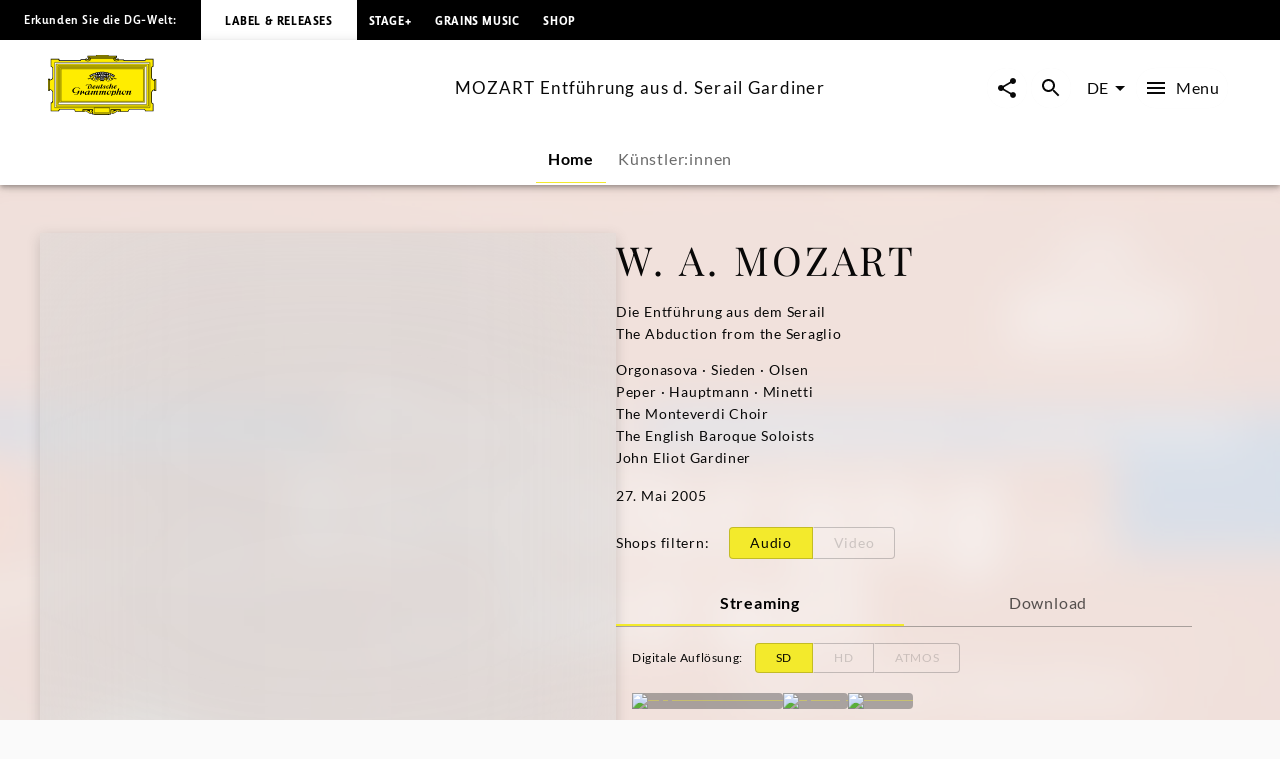

--- FILE ---
content_type: text/html; charset=utf-8
request_url: https://www.deutschegrammophon.com/de/katalog/produkte/mozart-entfuehrung-aus-d-serail-gardiner-9643
body_size: 48525
content:
<!DOCTYPE html><html lang="de"><head><meta charSet="utf-8" data-next-head=""/><title data-next-head="">MOZART Entführung aus d. Serail Gardiner | Deutsche Grammophon</title><link rel="preconnect" href="https://graphql.universal-music.de" crossorigin="true" data-next-head=""/><link rel="preconnect" href="https://images.universal-music.de" crossorigin="true" data-next-head=""/><link rel="icon" href="/favicon.ico" sizes="any" data-next-head=""/><link rel="icon" href="/icon.svg" type="image/svg+xml" data-next-head=""/><link rel="apple-touch-icon" href="/favicon_180.png" data-next-head=""/><link rel="manifest" href="/manifest.webmanifest" data-next-head=""/><meta name="title" content="MOZART Entführung aus d. Serail Gardiner | Deutsche Grammophon" data-next-head=""/><meta name="description" content=" auf Deutsche Grammophon. Jetzt anhören und kaufen." data-next-head=""/><meta property="og:description" content=" auf Deutsche Grammophon. Jetzt anhören und kaufen." data-next-head=""/><meta property="twitter:description" content=" auf Deutsche Grammophon. Jetzt anhören und kaufen." data-next-head=""/><meta name="keywords" content="MOZART Entführung aus d. Serail Gardiner, Deutsche Grammophon" data-next-head=""/><meta name="robots" content="index, follow" data-next-head=""/><link rel="canonical" href="https://www.deutschegrammophon.com/de/katalog/produkte/mozart-entfuehrung-aus-d-serail-gardiner-9643" data-next-head=""/><meta name="viewport" content="width=device-width, initial-scale=1.0, user-scalable=yes" data-next-head=""/><meta name="thumbnail" content="//images.universal-music.de/img/assets/125/125646/4/1280/mozart-die-entfuhrung-aus-dem-serail-0028947755933.jpg" data-next-head=""/><meta property="fb:admins" content="100001310721168" data-next-head=""/><meta property="fb:app_id" content="245133298835253" data-next-head=""/><meta property="og:type" content="website" data-next-head=""/><meta property="og:url" content="https://www.deutschegrammophon.com/de/katalog/produkte/mozart-entfuehrung-aus-d-serail-gardiner-9643" data-next-head=""/><meta property="og:title" content="MOZART Entführung aus d. Serail Gardiner | Deutsche Grammophon" data-next-head=""/><meta property="og:locale" content="de" data-next-head=""/><meta property="og:site_name" content="Deutsche Grammophon" data-next-head=""/><meta property="og:image" itemProp="image" content="//images.universal-music.de/img/assets/125/125646/4/1280/mozart-die-entfuhrung-aus-dem-serail-0028947755933.jpg" data-next-head=""/><meta property="twitter:creator" content="@DGclassics" data-next-head=""/><meta property="twitter:card" content="summary_large_image" data-next-head=""/><meta property="twitter:url" content="https://www.deutschegrammophon.com/de/katalog/produkte/mozart-entfuehrung-aus-d-serail-gardiner-9643" data-next-head=""/><meta property="twitter:title" content="MOZART Entführung aus d. Serail Gardiner | Deutsche Grammophon" data-next-head=""/><meta property="twitter:image" content="//images.universal-music.de/img/assets/125/125646/4/1280/mozart-die-entfuhrung-aus-dem-serail-0028947755933.jpg" data-next-head=""/><script type="text/javascript" id="cmp" data-testid="cmp-script" data-cmp-ab="1" src="https://cdn.consentmanager.net/delivery/autoblocking/7cdedb1aec33.js" data-cmp-host="d.delivery.consentmanager.net" data-cmp-cdn="cdn.consentmanager.net" data-cmp-codesrc="1"></script><link rel="preload" href="/fonts/Lato/lato-v24-latin-regular.woff2" as="font" type="font/woff2" crossorigin="anonymous"/><link rel="preload" href="/fonts/Lato/lato-v24-latin-700.woff2" as="font" type="font/woff2" crossorigin="anonymous"/><link rel="preload" href="/fonts/PlayfairDisplay/playfair-display-v37-latin-regular.woff2" as="font" type="font/woff2" crossorigin="anonymous"/><link rel="preload" href="/fonts/LemonSansNext/LemonSansNext-Medium.woff2" as="font" type="font/woff2" crossorigin="anonymous"/><link rel="preload" href="/fonts/LemonSansNext/LemonSansNext-Bold.woff2" as="font" type="font/woff2" crossorigin="anonymous"/><script id="google-tag-manager-before" data-nscript="beforeInteractive">(function(w,d,s,l,i){w[l]=w[l]||[];w[l].push({'gtm.start':
        new Date().getTime(),event:'gtm.js'});var f=d.getElementsByTagName(s)[0],
        j=d.createElement(s),dl=l!='dataLayer'?'&l='+l:'';j.setAttribute("data-cmp-ab","1");
        j.async=true;j.src='https://www.googletagmanager.com/gtm.js?id='+i+dl;f.parentNode.insertBefore(j,f);})(window,document,'script','dataLayer','GTM-PG5CGG4');</script><link rel="preload" href="/_next/static/css/bf2bb4e8e0cf8f93.css" as="style"/><link rel="stylesheet" href="/_next/static/css/bf2bb4e8e0cf8f93.css" data-n-g=""/><link rel="preload" href="/_next/static/css/3fd3843fbeccac8a.css" as="style"/><link rel="stylesheet" href="/_next/static/css/3fd3843fbeccac8a.css" data-n-p=""/><noscript data-n-css=""></noscript><script defer="" nomodule="" src="/_next/static/chunks/polyfills-42372ed130431b0a.js"></script><script defer="" src="/_next/static/chunks/6405.d2ab56a2ba863c44.js"></script><script defer="" src="/_next/static/chunks/3247.184a2ed6d39e4213.js"></script><script defer="" src="/_next/static/chunks/7306.eaf5c3d16b579122.js"></script><script src="/_next/static/chunks/webpack-ce5c3095bbc3c3c4.js" defer=""></script><script src="/_next/static/chunks/framework-fd825626f9b6a5f2.js" defer=""></script><script src="/_next/static/chunks/main-2be3cb2e299c55a8.js" defer=""></script><script src="/_next/static/chunks/pages/_app-15f84034fe55c202.js" defer=""></script><script src="/_next/static/chunks/2dd95fd1-34d614fae9d4fc09.js" defer=""></script><script src="/_next/static/chunks/b0e56c7c-9f0f54cf718eb88f.js" defer=""></script><script src="/_next/static/chunks/4333-2548beb843531329.js" defer=""></script><script src="/_next/static/chunks/3391-448bb50de1fc3f16.js" defer=""></script><script src="/_next/static/chunks/3217-66cacc5bb01b7362.js" defer=""></script><script src="/_next/static/chunks/8214-c52d330a9df81d84.js" defer=""></script><script src="/_next/static/chunks/994-47a1d1dff92420b2.js" defer=""></script><script src="/_next/static/chunks/3779-275b7f9dd5581bbe.js" defer=""></script><script src="/_next/static/chunks/8613-d112da7b7d215cd2.js" defer=""></script><script src="/_next/static/chunks/pages/catalogue/products/%5BproductFamilyId%5D-ae2627f0cbec7bd2.js" defer=""></script><script src="/_next/static/Z3UWQ8lG56EL3S62qyjrk/_buildManifest.js" defer=""></script><script src="/_next/static/Z3UWQ8lG56EL3S62qyjrk/_ssgManifest.js" defer=""></script></head><body><div id="__next"><style data-emotion="css-global 13s4kpy">html{-webkit-font-smoothing:antialiased;-moz-osx-font-smoothing:grayscale;box-sizing:border-box;-webkit-text-size-adjust:100%;}*,*::before,*::after{box-sizing:inherit;}strong,b{font-weight:700;}body{margin:0;color:rgba(0, 0, 0, 0.97);font-family:Lato,sans-serif;font-weight:400;font-size:1rem;line-height:1.5;background-color:#fafafa;}@media print{body{background-color:#fff;}}body::backdrop{background-color:#fafafa;}body{-webkit-backface-visibility:hidden;backface-visibility:hidden;}</style><h1 class="visually-hidden">MOZART Entführung aus d. Serail Gardiner | Deutsche Grammophon</h1><style data-emotion="css 1otv58p">.css-1otv58p{width:100%;margin-left:auto;box-sizing:border-box;margin-right:auto;padding-left:16px;padding-right:16px;overflow:hidden;box-shadow:inset 0 20px 20px -15px rgba(0, 0, 0, 0.03);position:relative;padding:3rem;border-top:none;}@media (min-width:0px){.css-1otv58p{padding-left:24px;padding-right:24px;}}.css-1otv58p::after{background-color:rgba(0, 0, 0, 0);position:absolute;left:0;right:0;top:0;bottom:0;content:"";z-index:-2;}</style><div class="MuiContainer-root spacing-subnavbar css-1otv58p"><style data-emotion="css o1zts7">.css-o1zts7{width:100%;margin-left:auto;box-sizing:border-box;margin-right:auto;position:relative;}@media (min-width:1200px){.css-o1zts7{max-width:1200px;}}</style><div class="MuiContainer-root MuiContainer-maxWidthXl MuiContainer-disableGutters css-o1zts7"></div></div><style data-emotion="css g5s7y5">.css-g5s7y5{-webkit-text-decoration:underline;text-decoration:underline;text-decoration-color:var(--Link-underlineColor);--Link-underlineColor:rgba(243, 234, 44, 0.4);color:rgba(0, 0, 0, 0.97);display:-webkit-box;display:-webkit-flex;display:-ms-flexbox;display:flex;-webkit-align-items:center;-webkit-box-align:center;-ms-flex-align:center;align-items:center;-webkit-clip-path:rect(1px 1px 1px 1px);clip-path:rect(1px 1px 1px 1px);height:1px;width:1px;overflow:hidden;position:absolute;top:0;left:50%;-webkit-transform:translate(-50%, -100%);-moz-transform:translate(-50%, -100%);-ms-transform:translate(-50%, -100%);transform:translate(-50%, -100%);-webkit-transition:-webkit-transform 0.3s;transition:transform 0.3s;z-index:9999;padding:0.5rem;}.css-g5s7y5:hover{text-decoration-color:inherit;}.css-g5s7y5:focus-visible{background-color:#f3ea2c;color:rgba(0, 0, 0, 0.97);-webkit-clip-path:none;clip-path:none;height:auto;width:auto;-webkit-transform:translate(-50%, 0%);-moz-transform:translate(-50%, 0%);-ms-transform:translate(-50%, 0%);transform:translate(-50%, 0%);}</style><style data-emotion="css 7c8z0c">.css-7c8z0c{margin:0;font-size:.75rem;line-height:1.75;letter-spacing:.05em;font-family:Lato;word-spacing:.03em;color:#f3ea2c;-webkit-text-decoration:underline;text-decoration:underline;text-decoration-color:var(--Link-underlineColor);--Link-underlineColor:rgba(243, 234, 44, 0.4);color:rgba(0, 0, 0, 0.97);display:-webkit-box;display:-webkit-flex;display:-ms-flexbox;display:flex;-webkit-align-items:center;-webkit-box-align:center;-ms-flex-align:center;align-items:center;-webkit-clip-path:rect(1px 1px 1px 1px);clip-path:rect(1px 1px 1px 1px);height:1px;width:1px;overflow:hidden;position:absolute;top:0;left:50%;-webkit-transform:translate(-50%, -100%);-moz-transform:translate(-50%, -100%);-ms-transform:translate(-50%, -100%);transform:translate(-50%, -100%);-webkit-transition:-webkit-transform 0.3s;transition:transform 0.3s;z-index:9999;padding:0.5rem;}.css-7c8z0c:hover{text-decoration-color:inherit;}.css-7c8z0c:focus-visible{background-color:#f3ea2c;color:rgba(0, 0, 0, 0.97);-webkit-clip-path:none;clip-path:none;height:auto;width:auto;-webkit-transform:translate(-50%, 0%);-moz-transform:translate(-50%, 0%);-ms-transform:translate(-50%, 0%);transform:translate(-50%, 0%);}</style><a class="MuiTypography-root MuiTypography-text4_regular MuiLink-root MuiLink-underlineAlways css-7c8z0c" href="#main-content">Zum Inhalt springen</a><style data-emotion="css 1y5w71b">.css-1y5w71b{display:-webkit-box;display:-webkit-flex;display:-ms-flexbox;display:flex;-webkit-flex-direction:column;-ms-flex-direction:column;flex-direction:column;width:100%;box-sizing:border-box;-webkit-flex-shrink:0;-ms-flex-negative:0;flex-shrink:0;position:fixed;z-index:1100;top:0;left:auto;right:0;--AppBar-background:#f3ea2c;--AppBar-color:#fff;background-color:var(--AppBar-background);color:var(--AppBar-color);position:fixed;background-color:#000000;height:40px;}@media print{.css-1y5w71b{position:absolute;}}</style><style data-emotion="css 1iadl7i">.css-1iadl7i{background-color:#fff;color:rgba(0, 0, 0, 0.97);-webkit-transition:box-shadow 300ms cubic-bezier(0.4, 0, 0.2, 1) 0ms;transition:box-shadow 300ms cubic-bezier(0.4, 0, 0.2, 1) 0ms;box-shadow:var(--Paper-shadow);background-image:var(--Paper-overlay);display:-webkit-box;display:-webkit-flex;display:-ms-flexbox;display:flex;-webkit-flex-direction:column;-ms-flex-direction:column;flex-direction:column;width:100%;box-sizing:border-box;-webkit-flex-shrink:0;-ms-flex-negative:0;flex-shrink:0;position:fixed;z-index:1100;top:0;left:auto;right:0;--AppBar-background:#f3ea2c;--AppBar-color:#fff;background-color:var(--AppBar-background);color:var(--AppBar-color);position:fixed;background-color:#000000;height:40px;}@media print{.css-1iadl7i{position:absolute;}}</style><header class="MuiPaper-root MuiPaper-elevation MuiPaper-elevation4 MuiAppBar-root MuiAppBar-colorPrimary MuiAppBar-positionFixed mui-fixed css-1iadl7i" data-testid="MetaNav" style="--Paper-shadow:0px 2px 4px -1px rgba(0,0,0,0.2),0px 4px 5px 0px rgba(0,0,0,0.14),0px 1px 10px 0px rgba(0,0,0,0.12)"><style data-emotion="css 14kju81">.css-14kju81{position:relative;display:-webkit-box;display:-webkit-flex;display:-ms-flexbox;display:flex;-webkit-align-items:center;-webkit-box-align:center;-ms-flex-align:center;align-items:center;min-height:56px;height:100%;display:-webkit-box;display:-webkit-flex;display:-ms-flexbox;display:flex;-webkit-align-items:center;-webkit-box-align:center;-ms-flex-align:center;align-items:center;-webkit-box-pack:start;-ms-flex-pack:start;-webkit-justify-content:flex-start;justify-content:flex-start;white-space:nowrap;padding-bottom:1.5rem;}@media (min-width:xspx){@media (orientation: landscape){.css-14kju81{min-height:48px;}}}@media (min-width:0px){.css-14kju81{min-height:64px;}}@media (min-width:568px){.css-14kju81{-webkit-box-pack:unset;-ms-flex-pack:unset;-webkit-justify-content:unset;justify-content:unset;}}</style><div class="MuiToolbar-root MuiToolbar-regular css-14kju81"><style data-emotion="css 14rave">.css-14rave{margin:0;font-size:.625rem;line-height:2;letter-spacing:.05em;font-family:Lemon Sans Next;padding:1.5rem;display:none;}@media (min-width:568px){.css-14rave{font-size:.75rem;}}@media (min-width:568px){.css-14rave{display:-webkit-box;display:-webkit-flex;display:-ms-flexbox;display:flex;}}</style><span class="MuiTypography-root MuiTypography-text5_navbar_regular css-14rave">Erkunden Sie die DG-Welt:</span><div class="MuiBox-root css-0"><style data-emotion="css mv0208">.css-mv0208{-webkit-text-decoration:underline;text-decoration:underline;text-decoration-color:var(--Link-underlineColor);--Link-underlineColor:rgba(243, 234, 44, 0.4);color:rgba(0, 0, 0, 0.97);-webkit-text-decoration:none;text-decoration:none;color:#000000;background-color:#FFFFFF;padding:0.75rem;}.css-mv0208:hover{text-decoration-color:inherit;}@media (min-width:568px){.css-mv0208{padding:1.5rem;}}</style><style data-emotion="css v0d2i">.css-v0d2i{margin:0;font:inherit;line-height:inherit;letter-spacing:inherit;color:#f3ea2c;-webkit-text-decoration:underline;text-decoration:underline;text-decoration-color:var(--Link-underlineColor);--Link-underlineColor:rgba(243, 234, 44, 0.4);color:rgba(0, 0, 0, 0.97);-webkit-text-decoration:none;text-decoration:none;color:#000000;background-color:#FFFFFF;padding:0.75rem;}.css-v0d2i:hover{text-decoration-color:inherit;}@media (min-width:568px){.css-v0d2i{padding:1.5rem;}}</style><a class="MuiTypography-root MuiTypography-inherit MuiLink-root MuiLink-underlineAlways css-v0d2i" href="https://www.deutschegrammophon.com"><style data-emotion="css berkx3">.css-berkx3{margin:0;font-size:.625rem;line-height:2;font-weight:600;letter-spacing:.05em;text-transform:uppercase;font-family:Lemon Sans Next;}@media (min-width:568px){.css-berkx3{font-size:.75rem;}}</style><span class="MuiTypography-root MuiTypography-text5_navbar_bold css-berkx3">Label &amp; Releases</span></a></div><div class="MuiBox-root css-0"><style data-emotion="css 2ywash">.css-2ywash{-webkit-text-decoration:underline;text-decoration:underline;text-decoration-color:var(--Link-underlineColor);--Link-underlineColor:rgba(243, 234, 44, 0.4);color:rgba(0, 0, 0, 0.97);}.css-2ywash:hover{text-decoration-color:inherit;}</style><style data-emotion="css z1lenl">.css-z1lenl{margin:0;font:inherit;line-height:inherit;letter-spacing:inherit;color:#f3ea2c;-webkit-text-decoration:underline;text-decoration:underline;text-decoration-color:var(--Link-underlineColor);--Link-underlineColor:rgba(243, 234, 44, 0.4);color:rgba(0, 0, 0, 0.97);}.css-z1lenl:hover{text-decoration-color:inherit;}</style><a class="MuiTypography-root MuiTypography-inherit MuiLink-root MuiLink-underlineAlways css-z1lenl" style="text-decoration:none;color:#FFFFFF" href="https://www.stage-plus.com"><style data-emotion="css bopbxr">.css-bopbxr{margin:0;font-size:.625rem;line-height:2;font-weight:600;letter-spacing:.05em;text-transform:uppercase;font-family:Lemon Sans Next;padding:0.75rem;}@media (min-width:568px){.css-bopbxr{font-size:.75rem;}}@media (min-width:568px){.css-bopbxr:hover{background-color:rgb(49, 50, 53, 0.75);}}</style><span class="MuiTypography-root MuiTypography-text5_navbar_bold css-bopbxr">STAGE+</span></a></div><div class="MuiBox-root css-0"><a class="MuiTypography-root MuiTypography-inherit MuiLink-root MuiLink-underlineAlways css-z1lenl" style="text-decoration:none;color:#FFFFFF" href="https://dgt.link/grainsmusic-nav"><span class="MuiTypography-root MuiTypography-text5_navbar_bold css-bopbxr">Grains Music</span></a></div><div class="MuiBox-root css-0"><a class="MuiTypography-root MuiTypography-inherit MuiLink-root MuiLink-underlineAlways css-z1lenl" style="text-decoration:none;color:#FFFFFF" href="https://store.deutschegrammophon.com"><span class="MuiTypography-root MuiTypography-text5_navbar_bold css-bopbxr">Shop</span></a></div></div></header><div><style data-emotion="css 1bcve5">.css-1bcve5{display:-webkit-box;display:-webkit-flex;display:-ms-flexbox;display:flex;-webkit-flex-direction:column;-ms-flex-direction:column;flex-direction:column;width:100%;box-sizing:border-box;-webkit-flex-shrink:0;-ms-flex-negative:0;flex-shrink:0;position:fixed;z-index:1100;top:0;left:auto;right:0;--AppBar-background:#f3ea2c;--AppBar-color:#fff;background-color:var(--AppBar-background);color:var(--AppBar-color);color:rgba(0, 0, 0, 0.97);position:fixed;background-color:#FFFFFF;margin-top:40px;}@media print{.css-1bcve5{position:absolute;}}@media (min-width:0px){.css-1bcve5{padding:0 1.25rem 0;}}@media (min-width:568px){.css-1bcve5{padding:0 1.5rem 0;}}@media (min-width:1024px){.css-1bcve5{padding:0 3rem 0;}}</style><style data-emotion="css 8nisyl">.css-8nisyl{background-color:#fff;color:rgba(0, 0, 0, 0.97);-webkit-transition:box-shadow 300ms cubic-bezier(0.4, 0, 0.2, 1) 0ms;transition:box-shadow 300ms cubic-bezier(0.4, 0, 0.2, 1) 0ms;box-shadow:var(--Paper-shadow);background-image:var(--Paper-overlay);display:-webkit-box;display:-webkit-flex;display:-ms-flexbox;display:flex;-webkit-flex-direction:column;-ms-flex-direction:column;flex-direction:column;width:100%;box-sizing:border-box;-webkit-flex-shrink:0;-ms-flex-negative:0;flex-shrink:0;position:fixed;z-index:1100;top:0;left:auto;right:0;--AppBar-background:#f3ea2c;--AppBar-color:#fff;background-color:var(--AppBar-background);color:var(--AppBar-color);color:rgba(0, 0, 0, 0.97);position:fixed;background-color:#FFFFFF;margin-top:40px;}@media print{.css-8nisyl{position:absolute;}}@media (min-width:0px){.css-8nisyl{padding:0 1.25rem 0;}}@media (min-width:568px){.css-8nisyl{padding:0 1.5rem 0;}}@media (min-width:1024px){.css-8nisyl{padding:0 3rem 0;}}</style><header class="MuiPaper-root MuiPaper-elevation MuiPaper-elevation4 MuiAppBar-root MuiAppBar-colorPrimary MuiAppBar-positionFixed mui-fixed css-8nisyl" style="--Paper-shadow:0px 2px 4px -1px rgba(0,0,0,0.2),0px 4px 5px 0px rgba(0,0,0,0.14),0px 1px 10px 0px rgba(0,0,0,0.12)"><style data-emotion="css 19bjv5j">.css-19bjv5j{position:relative;display:-webkit-box;display:-webkit-flex;display:-ms-flexbox;display:flex;-webkit-align-items:center;-webkit-box-align:center;-ms-flex-align:center;align-items:center;min-height:56px;height:100%;display:-webkit-box;display:-webkit-flex;display:-ms-flexbox;display:flex;-webkit-flex-direction:column;-ms-flex-direction:column;flex-direction:column;overflow:hidden;white-space:nowrap;}@media (min-width:xspx){@media (orientation: landscape){.css-19bjv5j{min-height:48px;}}}@media (min-width:0px){.css-19bjv5j{min-height:64px;}}</style><div class="MuiToolbar-root MuiToolbar-regular css-19bjv5j"><style data-emotion="css 1mlc37b">.css-1mlc37b{height:95px;-webkit-transition:height .3s cubic-bezier(.4,0,.6,1),background-color .4s cubic-bezier(.4,0,.2,1);transition:height .3s cubic-bezier(.4,0,.6,1),background-color .4s cubic-bezier(.4,0,.2,1);display:-webkit-box;display:-webkit-flex;display:-ms-flexbox;display:flex;-webkit-align-items:center;-webkit-box-align:center;-ms-flex-align:center;align-items:center;-webkit-box-pack:justify;-webkit-justify-content:space-between;justify-content:space-between;width:100%;}</style><div class="MuiBox-root css-1mlc37b"><style data-emotion="css 1rr4qq7">.css-1rr4qq7{-webkit-flex:1;-ms-flex:1;flex:1;}</style><div class="MuiBox-root css-1rr4qq7"><style data-emotion="css 2ywash">.css-2ywash{-webkit-text-decoration:underline;text-decoration:underline;text-decoration-color:var(--Link-underlineColor);--Link-underlineColor:rgba(243, 234, 44, 0.4);color:rgba(0, 0, 0, 0.97);}.css-2ywash:hover{text-decoration-color:inherit;}</style><style data-emotion="css z1lenl">.css-z1lenl{margin:0;font:inherit;line-height:inherit;letter-spacing:inherit;color:#f3ea2c;-webkit-text-decoration:underline;text-decoration:underline;text-decoration-color:var(--Link-underlineColor);--Link-underlineColor:rgba(243, 234, 44, 0.4);color:rgba(0, 0, 0, 0.97);}.css-z1lenl:hover{text-decoration-color:inherit;}</style><a class="MuiTypography-root MuiTypography-inherit MuiLink-root MuiLink-underlineAlways css-z1lenl" aria-label="Zur Startseite" href="/de"><style data-emotion="css 14pdrhm">.css-14pdrhm{height:100%;width:100%;max-height:60px;min-width:80px;display:inline-block;}@media (max-width:1023.95px){.css-14pdrhm{padding-top:0.45rem;padding-bottom:0.5rem;}}</style><svg class="dg-logo css-14pdrhm" preserveAspectRatio="xMinYMid meet" viewBox="0 0 244.035 135.26" data-testid="logo"><path fill="#000000" d="M141.898 123.867h1.199c-.563.283-.906.522-1.199 1.237v-1.237zm21.273 0v1.032c-.207-.379-.467-.822-1.084-1.032h1.084zm-84.291 0h1.114c-.501.224-.892.549-1.114 1.064v-1.064zm21.128 0v.739c-.223-.299-.417-.517-.863-.739.361 0 .696-.006.863 0zm55.174 0c-2.427.594-3.873 1.5-6.031 2.24-.194-.813-.905-1.934-1.544-2.24H155.182zm-60.742 0c-.724.576-1.114 1.119-1.42 2.014-2.253-.542-3.144-1.355-5.428-2.014h6.848zM136.639 0v1.909h18.847l-.002 4.371c-.791 0-2.25.067-3.023.067 1.313.553 1.82 1.925 1.703 3.201-.059.839.914.953 1.092.19.234-.781.906-1.496 1.83-1.795.813-.148 1.787 0 2.401.6.459.548.498.948.537 1.406l11.269.003c0 .826.528 2.061 1.436 2.061l2.635.072h41.877c1.617 0 2.387-1.424 2.387-3.748l18.332.011v18.065c-2.237 0-3.428 1.057-3.428 2.656l.029 20.313c-.029 2.652.688 5.844 3.398 6.804.595.205 1.043.307 1.64.237 0-.816-.007-2.023 0-2.043h4.437s.002 27.029 0 26.951h-4.437c-.038-.788 0-1.566 0-2.248-1.54.24-3.13 1.304-3.991 2.563-.679.899-.986 2.039-1.047 3.179v21.049c0 1.43.611 3.663 3.398 3.663v17.017h-19.147c-.065-.749-.313-1.771-.665-2.386-.561-.919-1.363-1.359-2.378-1.359h-29.644c-1.701 0-2.726.486-3.596 1.584-.769.896-1.382 1.855-1.434 3.345l-17.924.001c-.598.632-1.211 1.05-2.892 1.05-1.256 0-2.633-1.24-2.698-2.157-3.078.96-4.602 3.29-8.422 4.987-3.056 1.582-4.992.664-7.263-.475v2.733h-4.012v1.384H104.79v-1.384h-4.815v-2.738c-2.201 1.709-4.676 1.601-6.94.521-3.499-1.876-4.306-3.286-7.116-4.615-.452-.162-.939-.415-1.644-.461-.111.841-1.115 1.851-2.451 2.17-1.035.15-2.28-.38-2.921-1.004H60.738c0-2.623-1.232-4.946-4.465-4.946H28.406c-1.924 0-3.387 1.725-3.387 3.748H6.082s.077-19.267 0-19.341c2.694-.074 3.926-1.724 3.926-4.572V83.972C9.946 81.333 6.082 78.2 4.234 78.2v2.249H0V53.538h4.234v2.1c2.31 0 5.773-2.1 5.773-4.798 0-2.397.062-20.974 0-21.214 0-1.648-1.924-2.999-3.926-2.999V8.337h18.937c0 2.324 1.848 3.748 3.618 3.748h42.878c1.506-.149 1.815-1.307 1.815-2.455H83.83c.125-.581 1.077-1.687 2.185-1.747.924-.119 1.663.061 2.279.601.292.254.53 1.135.591 1.444.077.394.589.538.75.009.287-1.18.506-2.354 1.307-3.072.247-.3.581-.368.946-.598h-3.099V1.909s13.22-.03 19.234 0V0l13.914.004L136.639 0z"></path><path fill="#FFED00" d="M148.277 7.732c-.555.898-.908 2.327-.538 3.347 1.294 2.818 4.742 2.938 7.638 2.878 1.725-.12 3.57-.6 4.311-2.278h10.346c.066 1.548.992 2.121 2.93 2.121l44.107-.049c2.387 0 3.771-2.398 3.771-3.748l15.367.014V25.26c-1.615 0-3.316 1.663-3.316 4.185V50.98c0 3.4 2.898 7.215 7.193 7.182 0 0 .039 19.352.021 19.381-3.232.081-7.215 3.38-7.215 6.372v2.248l.02 19.487c-.02 1.469.369 3.237 1.602 4.077.578.523.998.694 1.697 1.002v14.71h-16.356c-.141-1.782-1.534-3.666-3.709-3.666h-30.688c-1.771-.036-3.492 1.034-4.567 2.618-.431.66-.871 1.695-.953 2.466l-15.319-.003h-.556v-4.362h-23.39v10.191h-39.275v-10.191H78.045c.003 1.349.003 3.622 0 4.362l-16.246.013c-.154-3.748-2.771-5.098-5.158-5.098H27.773c-2.541 0-4.388 2.174-4.388 3.673H7.374v-16.491c1.463 0 3.926-1.724 3.926-4.048V83.839c0-3.373-4.234-6.671-7.236-6.671V57.305c3.31 0 7.236-2.699 7.236-6.147V29.869c0-2.397-2.617-4.198-3.926-4.198V10.002h16.012c0 1.725 1.463 3.748 5.081 3.748h42.801c1.835 0 3.267-1.415 3.267-2.227l9.297-.025c1.478 2.758 5.112 2.709 7.884 2.409 1.971-.36 4.091-1.086 4.681-3.418.123-.959-.314-2.041-.746-2.76l.109.002 52.517.001z"></path><path fill="#FFED00" d="M152.46 8.329c.555.479.606 1.429.08 2.03-.369.36-.984.66-1.478.36-.246-.181-.431-.54-.369-.84.308-.479 1.231-.06 1.108-.84-.369-.419-1.006-.291-1.418-.12-.43.36-.801.841-.676 1.379 0 .66.676 1.141 1.23 1.38.801.3 1.813.075 2.46-.516 0 0 .312-.205.547-.243.333.038.472.263.745.263.157 0 .391-.096.719-.114.725-.02 1.059.851 1.059.851.175.235.783 0 .801-.336-.063-.54-.803-.419-.803-.891.063-.48.281-.947.959-1.067.549-.076 1.205.007 1.391.667.122.54.007 1.207-.363 1.746-1.847 1.56-4.371 1.021-6.711.839-1.048-.3-2.156-.719-2.771-1.619-.432-.719-.37-1.559-.063-2.278.246-.659.948-.984 1.536-1.127.974-.163 1.471.038 2.017.476zM1.061 55.278h1.694v24.138H1.061zM92.853 126.854c.39 1.111.641 2.008 2.662 2.543.923.18 1.847-.12 2.525-.839.493-.602.554-1.38.369-2.101a1.664 1.664 0 0 0-1.17-.898c-.246-.061-.493.12-.493.359.37.539 1.033.772.677 1.738-.424.824-1.047.84-1.724.84-.801-.12-1.355-.72-1.663-1.38-.185-.659-.062-1.438.308-1.979.678-.899 1.663-1.381 2.895-1.261 1.108.182 2.217.841 2.71 1.979.616 1.319.431 2.879-.37 4.018-.985.96-2.222 1.68-3.638 1.56-3.356-.293-7.041-3.794-8.823-4.771-.914-.416-1.877-.785-2.893-1.027-1.393-1.682-3.147-1.299-3.757-.487-.39.515.167 1.003.585.704.944-.731 1.724-.841 2.253.082.334.756-.334 1.38-1.337 1.813-.632.2-1.25.056-1.85-.332-.681-.399-.932-.941-.904-1.48.056-.923.613-1.715 2.114-2.068 3.62-.481 5.817.712 11.524 2.987z"></path><path fill="none" stroke="#000" stroke-width=".876" stroke-miterlimit="3.864" d="M29.386 31.094h185.917v73.35H29.386z"></path><path fill="#FFF" stroke="#FFF" stroke-width=".161" stroke-miterlimit="3.864" d="M14.894 118.662l3.319-3.562V20.368l208.353.028 3.262-3.705H14.899z"></path><path fill="none" stroke="#000" stroke-width=".876" stroke-miterlimit="3.864" d="M14.897 16.772h214.896v101.993H14.897z"></path><path fill="none" stroke="#000" stroke-width=".876" stroke-miterlimit="3.864" d="M18.126 20.342h208.437v94.854H18.126z"></path><path fill="none" stroke="#000" stroke-width=".876" stroke-miterlimit="3.864" d="M24.463 109.846V26.508l196.635.098"></path><path fill="#FFF" stroke="#FFF" stroke-width=".161" stroke-miterlimit="3.864" d="M22.142 111.499h200.406V24.04l-4.627 4.717v78.025H26.768z"></path><path fill="none" stroke="#000" stroke-width=".876" stroke-miterlimit="3.864" d="M26.768 28.757h191.155v78.025H26.768z"></path><path fill="none" stroke="#000" stroke-width=".876" stroke-miterlimit="3.864" d="M22.142 24.04h200.406v87.459H22.142z"></path><path fill="#FFED00" d="M108.94 1.184h26.722v1.12H108.94zM90.28 3.643h63.433v1.379H90.28zM94.406 6.041h54.979v.872H94.406zM241.166 55.875h1.461v24.347h-1.461zM106.065 133.639h30.251v.732h-30.251z"></path><path fill="none" stroke="#000" stroke-width=".876" stroke-miterlimit="3.864" d="M104.292 118.806h34.333v11.243h-34.333z"></path><path fill="#FFED00" d="M149.257 126.854c-.389 1.111-.639 2.008-2.66 2.543-.924.18-1.848-.12-2.525-.839-.492-.602-.554-1.38-.369-2.101a1.662 1.662 0 0 1 1.17-.898c.246-.061.494.12.494.359-.371.539-1.035.772-.679 1.738.424.824 1.047.84 1.726.84.801-.12 1.354-.72 1.662-1.38.186-.659.062-1.438-.309-1.979-.678-.899-1.663-1.381-2.895-1.261-1.108.182-2.218.841-2.711 1.979-.615 1.319-.431 2.879.369 4.018.986.96 2.223 1.68 3.639 1.56 3.356-.293 7.348-4.012 8.824-4.771 1.36-.675 1.226-.675 2.893-1.027 1.394-1.682 3.016-1.311 3.624-.499.391.516-.177.994-.595.696-.942-.731-1.723-.842-2.252.081-.334.756.334 1.38 1.338 1.813.631.201 1.25.055 1.85-.331.682-.401.934-.943.904-1.482-.057-.923-.616-1.706-2.118-2.059-3.62-.479-5.673.725-11.38 3zM91.565 8.329c-.554.479-.607 1.429-.082 2.03.37.36.986.66 1.479.36.246-.181.431-.54.369-.84-.308-.479-1.231-.059-1.108-.839.37-.419 1.006-.291 1.417-.12.431.36.801.841.677 1.379 0 .66-.677 1.141-1.231 1.38-.801.3-1.814.075-2.459-.516 0 0-.313-.205-.548-.243-.333.038-.47.263-.744.263-.158 0-.392-.096-.719-.114-.724-.02-1.058.851-1.058.851-.175.235-.783 0-.801-.336.062-.54.803-.419.803-.891-.062-.48-.282-.947-.959-1.067-.548-.076-1.205.007-1.39.667-.124.54-.007 1.207.362 1.746 1.848 1.56 4.373 1.021 6.713.839 1.047-.3 2.156-.719 2.771-1.619.431-.719.369-1.559.062-2.278-.247-.659-.949-.984-1.537-1.127-.973-.164-1.469.037-2.017.475z"></path><path fill="#000000" d="M143.305 64.93c-.493 1.738-1.048 3.418-1.603 5.157 1.662-.42 3.325-1.199 5.111-1.5.369.12.063.66 0 .959-.432 1.56-1.109 3.06-1.479 4.679l.246.12c.924-.36 2.032-.54 2.771-1.319.31-1.619 1.294-3.538 3.019-4.078 1.047-.3 2.278-.3 3.387-.24.556.54 0 1.079-.185 1.619-.801 1.499-2.524 2.1-3.94 2.758-.063.601.246 1.2.615 1.68 1.539-.061 2.709-.959 4.002-1.739l.31.3c-1.54 1.5-3.88 1.62-5.666 2.879-.695.029-1.045-1.17-1.172-1.431-.14-.388-.067-.904-.429-.849l-5.481 2.159c-.123 0-.369-.12-.308-.239.738-1.92 1.293-3.898 1.908-5.877l-.186-.12c-1.107.54-2.463.6-3.079 1.858l-1.539 4.139c-.555.119-1.603.359-1.971-.181.062-.66.554-1.259.368-1.858-1.662 1.02-3.51 1.499-5.234 2.398-1.602-1.438-1.354-3.479-.738-5.276-.801-.301-1.908.898-2.464 0-.245-.66-.614-1.56-1.478-1.739-.555-.12-1.108.12-1.232.6.247 1.259 1.54 1.919 2.156 2.879.246.659.369 1.319.063 1.979-.369.6-.925 1.079-1.603 1.259-1.726.359-3.511-.18-4.496-1.5-1.663.48-3.202 1.259-4.927 1.619l-.062-.12.493-2.279c-.924.24-1.663 1.021-2.709 1.319a25.18 25.18 0 0 1-2.956 1.139c-.37-.6.308-1.318.123-1.979-1.601.78-3.079 1.619-4.865 1.979-.308-.479.185-1.259.308-1.858l-.247-.12c-1.909 1.02-4.003 1.559-6.097 2.159-1.17.06-1.355-1.379-1.848-2.1l-3.326 1.56-.308-.301c1.17-.72 2.525-1.259 3.695-2.099.247-1.438.985-2.818 2.279-3.658a6.643 6.643 0 0 1 4.557-.6c.123 1.02-.246 2.159-1.17 2.878-.924.779-2.094 1.259-3.264 1.619-.185.419.062.898.308 1.199.677.959 1.724.06 2.586-.061 1.231-.54 2.586-1.079 3.449-2.279.37-1.198.554-2.519 1.293-3.478.677.12 1.601-.24 1.909.3l-1.601 4.917.123.3c.986-.479 2.033-.779 2.771-1.738l1.17-3.538c.616-.42 1.478-.181 2.156-.181l.062.24c-.493 1.799-1.293 3.538-1.601 5.217h.493c2.032-.839 4.003-2.519 4.003-4.797-.247-.359-1.293.061-.862-.66 1.909.181 1.478-1.979 2.094-2.999.555-.42 1.478-.239 2.156-.18-.062.899-.492 1.799-.739 2.758.124.54.739.12 1.047.48 0 .3-.337.32-.584.38-.906.018-.725.104-1.079.999l-1.232 4.018c1.109 0 2.156-.779 3.203-1.318.493.3.37.959.739 1.379.432.72 1.23 1.08 2.095.898.369-.12.615-.42.738-.778-.062-2.039-4.312-3.18-1.603-5.458.739-.66 1.91-.66 2.896-.479 1.354.12 1.416 2.279 2.895 1.619 2.032-.479 4.127-2.819 6.219-1.08.125.24.433.36.31.72-.431.301-.739.899-1.293.66-.124-.479-.185-1.14-.739-1.438-.678-.181-1.293.18-1.662.66-.862 1.14-.924 2.459-.617 3.718.248.6.803 1.379 1.603.898 1.231-.54 2.71-1.198 3.388-2.519l2.278-7.017c.615-.415 1.6-.356 2.279.004zM98.348 67.989c.739 1.739.554 3.598-.431 5.157-1.971 2.519-5.234 2.999-8.437 2.699l-.123-.301c.554-2.339 1.478-4.558 2.217-6.836a4.685 4.685 0 0 1 2.032-.3c-.37 2.279-1.355 4.617-1.971 6.896 1.54.119 3.141-.479 4.188-1.739 1.047-1.379 1.108-3.418.616-4.917-.369-1.141-1.293-2.159-2.463-2.639-2.155-.601-4.434.119-6.097 1.438-.739.54-1.293 1.259-1.848 1.919-.493-.06-.8-.42-1.047-.72 1.108-1.439 2.833-2.339 4.496-2.938 3.018-1.138 7.328-.778 8.868 2.281zM72.605 75.185c.123.6-.677.72-1.047 1.079-.401-.038-1.101-.873-1.601-1.319-1.971-1.439-5.296-1.799-7.637-.78-2.402 1.259-4.619 3.718-4.373 6.597-.062 1.379.678 2.999 1.971 3.657 1.478.959 3.695.66 5.05-.3.739-.479 1.683-.991 2.216-1.656.612-.895.817-1.08.787-1.66-.049-.407 1.986.017 2.785-.161.431.18.124.66.124 1.02-.801 2.878-1.725 6.417-5.05 7.736-2.094.78-5.05.78-6.712-.601.308-.239.677-1.08 1.293-.72.37.66 1.109.959 1.725 1.14 1.848.301 3.387-.959 4.126-2.278.554-1.08.924-2.339 1.293-3.599l-.062-.06c-2.586 2.159-6.897 3.538-10.285 1.739-1.786-.899-2.586-3.059-2.402-4.797.308-2.64 2.402-4.978 4.927-6.178 3.943-1.617 9.485-1.438 12.872 1.141zM160.733 75.725l-1.849 5.937c.617.12 1.347-.17 2.066-.433 1.325-.352 2.586-.724 4.092-.646.138.208-.615 1.919-.924 2.878l-1.416 4.798c1.355-.18 2.834-.72 3.818-1.799-.124-1.679.352-3.395 1.582-4.354.494-.482.766-.613 1.305-.964.99-.57 2.409-.68 3.52-.499.148.258-.526.477-1.629.563-.271.066-1.059.438-1.439.92-.788.854-.813 1.814-.813 2.833.123 1.319.738 2.759 1.908 3.418 1.664-.419 2.588-2.158 3.203-3.598.984-1.619-.863-2.279-.309-3.958.186-.359.678-.419 1.048-.24.554.66.245 1.68.985 2.22.8.18 1.724.06 2.217-.54.431-.48.801-1.021 1.293-1.56.837.022 1.804-.262 2.34.24.246.42-.309.78-.123 1.259.246.12.555-.06.739-.18.513-.289 1.298-.549 1.997-.815 1.168-.282 2.189-.744 3.422-.504-.801 2.579-1.539 5.097-2.4 7.616 1.047-.061 2.094-.66 2.955-1.259.186 0 .432.06.432.3-1.725 1.438-3.94 2.099-6.098 2.639l-.615-.06c.678-2.639 1.725-5.157 2.463-7.736-.801-.06-1.553-.14-2.588.626-.529.394-.922.813-1.168 1.474l-1.848 5.396c-.74.36-1.91.36-2.648 0 .617-2.279 1.479-4.438 2.095-6.656-.341-.016-.563.213-.985.3-.678.12-1.354.12-2.031 0-.432 2.398-1.787 4.678-4.064 5.878-.616.3-1.172.898-1.91 1.02-1.107-.66-2.031-1.679-2.646-2.699-2.279 1.021-4.742 1.859-7.205 2.398.369-2.579 1.539-5.217 2.34-7.855.123-.12-.123-.479-.369-.359-.747.295-1.805.492-2.614.843-.428.197-.589.836-.711 1.136l-1.971 6.058c-.74.239-1.773.233-2.628-.073l.103-.287c1.539-4.559 2.956-9.175 4.558-13.733.678-.3 1.539-.12 2.34-.18l.18.237zM141.888 82.861c1.047.24 2.094 0 2.709-.66.369-.42.738-1.02 1.107-1.499h2.402c.446.11-.184.658.063.959.654.027 1.172-.323 1.779-.499 1.057-.351 1.891-.657 2.717-.521.924 2.817.738 5.997-1.664 8.036-1.293 1.14-3.457 1.372-5.016.624-.506-.385-.506-.021-.65.335-.308.72-.308 1.738-.983 2.158l-2.3-.073v-.044l2.914-8.817c-.525.083-.752.367-1.248.5-.762.192-1.391.431-2.2.34-.246 2.638-2.345 5.173-4.999 5.984-.559.17-1.17.504-1.775.252-.8-.66-1.416-1.379-1.847-2.279-2.155 1.14-5.017 1.457-7.132 2.398l-.073-.12c.369-2.579 1.601-5.098 2.277-7.677-1.048-.18-2.031.181-2.771.66l-2.402 6.836a8.47 8.47 0 0 1-2.463 0c.554-2.579 1.601-5.097 2.217-7.496-.985-.06-2.032.12-2.771.66-1.047 2.1-1.478 4.559-2.34 6.776-.801.3-1.786.3-2.525 0 .493-2.458 1.417-4.979 2.155-7.437-.887-.178-2.328.983-2.833.66-.057-.574.842-.838 1.478-1.08.85-.283 2.515-.766 4.314-1.184l.12.044c.369.36-.12 1.043-.12 1.403.18.043.472-.022.72-.175l.495-.197c.833-.241 1.327-.373 1.958-.591 1.057-.264 1.688-.56 2.676-.499.062.359-.186.779-.309 1.08 2.031.18 3.633-.96 5.727-1.141a121.603 121.603 0 0 0-2.34 7.616c.862.24 1.726-.3 2.524-.54 1.956-.668.832-2.355 2.032-4.257.328-.551.441-.814.938-1.296.383-.308.734-.506 1.034-.68 1.103-.635 2.277-.903 3.634-.783.062.12.185.18.123.359-1.057.249-1.867.336-2.402.779-.861.9-1.539 2.039-1.602 3.358.123 1.259.492 2.639 1.663 3.357 1.17-.12 2.155-1.14 2.832-2.159.679-1.438 1.417-2.998.31-4.316 0-.66-.186-1.56.678-1.68 1.109.367.43 1.926 1.169 2.526zM80.981 80.582c0 1.619-.246 3.298.185 4.857l.246.06c1.478-.48 2.833-1.499 3.818-2.639.431-.36 1.218-.944 1.783-1.18.807-.247 2.822-.926 4.8-.987 1.141-.036 2.5-.292 2.778.488l-2.156 7.017c.651.283 1.25-.073 1.962-.332 1.684-.813 3.025-.944 3.581-3.207l.616-2.279c-.247-.239-.59-.035-.972.097-.405.219-.691.323-1.06.384-.2.011-.308-.061-.247-.24.185-.42.677-.516 1.239-.69 1.507-.329 2.702-.929 4.18-1.229.185.479-.123.959-.185 1.439.009.271.493 0 .739-.061.777-.415 1.924-.831 4.692-1.51l.173.011c.493.24 0 .78 0 1.141.839.272 1.716-.318 2.586-.601 1.064-.288 2.167-.572 3.203-.479-.801 2.759-1.663 5.337-2.402 8.036.537.212 1.279-.157 1.848-.42.279-.179.677-.659.862-.18-.37.48-1.109.84-1.725 1.08-1.329.374-2.833.72-4.064.66.924-2.52 1.543-5.412 2.578-7.954l-.022-.065c-.967.197-2.678.403-3.294 1.482l-2.217 6.356c-.765.31-1.732.244-2.565.156l-.045-.108c.877-2.629 1.44-5.146 2.425-7.483-1.354-.18-2.586.48-3.387 1.5-.678 1.979-1.478 4.019-1.971 6.058-.678.119-1.786.18-2.525-.061l.493-2.099c-.9.067-1.558.64-2.463.898-1.726.5-3.387 1.14-5.173 1.56l-.123-.181.554-1.979c-1.725.6-3.449 1.559-5.173 2.339-1.293-.6-1.478-2.159-1.416-3.418.022-.515.492-1.199 0-1.379-1.293.42-2.402 1.379-3.572 2.099l-.493-.06c-.308-1.199-.308-2.52-.493-3.658-1.847 1.679-3.325 3.838-4.434 5.938-.739.18-1.663.18-2.34 0 .555-2.999 1.848-5.878 2.587-8.937.8-.24 1.724-.18 2.525-.12l.123.36c-.493 1.739-1.047 3.058-1.417 4.856 1.109-.899 1.909-2.278 3.018-3.178.37-.899 1.293-1.619 2.094-2.159l.246.001z"></path><path fill="#FFED00" d="M91.574 81.662c-.37 1.439-.739 2.758-1.293 4.258-.862 1.439-2.34 2.039-3.818 2.579-.554-.3-.739-1.14-.862-1.679-.062-1.439.631-3.363 1.863-4.262.519-.404.703-.551 1.268-.729.92-.181 1.911-.339 2.842-.167zM150.221 82.209c.647.329.411 4.729-.943 6.108-.737.66-1.909.959-2.832.479-.493-.359-.54-.815-.257-1.402l1.428-4.475c.553-.779 1.602-.779 2.523-.72l.081.01zM152.85 69.788c-.123 1.2-1.231 2.1-2.279 2.52-.185-1.021.37-2.159 1.294-2.819.246-.181 1.17-.421.985.299zM104.999 69.608c.123.959-.308 2.039-1.108 2.639-.431.3-.924.479-1.417.66-.247-.6.062-1.438.369-2.039.555-.66 1.232-1.32 2.156-1.26z"></path><g><path fill="#000000" d="M122.037 59.003a.748.748 0 0 1-.572-.14c-.577-.483-.443-.47-.885-.845-.148-.147-.242-.147-.242-.147-.431.479-1.274 1.583-2.334 1.288-.026-.522.523-1.086.362-1.65-.121-.522-.845-.616-1.208-.966-.308-.442-.304-.667-.304-1.026.8-.54-.185-.899-.185-1.5.308-1.14-.246-2.698-1.047-3.538-.8.42-.924 1.438-1.54 2.039-.616.3-.985 1.198-1.786 1.02-.124-.54-.801-.18-1.17-.359-.185-.421.431-.721.493-1.14-.554.181-1.108.719-1.417 1.259.308 1.739-1.293 2.759-2.34 3.839-.308.119-.801.3-1.047 0-.185-1.021-1.786-.66-1.355-1.739-.308-.42-1.293-.66-.862-1.379 1.417-.839 2.648-2.698 4.619-2.22l1.725-1.438c-.924-.18-1.786.479-2.771.54-.985-.18-1.354.78-2.032 1.08-1.293-.061-3.202 1.02-3.941-.54.308-.719-.185-1.319 0-1.919.924-.419-.123-1.14.247-1.68 1.293.181 2.833.181 4.126.66.185-.54.924-1.019.247-1.559-.062-.479.369-.601.677-.839.308-.48-.062-.899.123-1.319-.616-.24-.924.66-1.478.72-.616.181-1.54-.119-1.724.721-.616 0-1.355.06-1.663.658-.616.54-1.848-.119-2.094.9-.862 0-1.601.36-2.155.899-.616.659-2.094-.42-2.217.779s-.862 2.278-1.354 3.358c1.047.6 2.34.72 3.449 1.319 0-.301-.062-.84-.185-1.26-.123-.54 0-1.14.37-1.559.431-.36 1.231-.42 1.786-.12.862.36 1.724 1.259 1.663 2.219.062.42-.308 1.141-.862 1.141-.739-.12-1.183-.389-1.676-1.075-.185-.51-.218-.582.016-.905.239-.456 1.37.361 1.514.19-.244-.42-.777-.789-.962-.969-.493-.061-1.108 0-1.17.539.247 3.238 3.695 4.378 6.282 5.697 1.786.72 4.434 1.199 6.282.24.846-.487 1.562-.875 1.685-1.714.062-.42-.157-.682-.449-.891-.369-.18-.554.421-.862.061-.124.06-.247.3-.124.479.37.54.616-.479 1.047-.18.246.42-.185.84-.554.959-.431.12-1.047-.12-1.109-.66-.075-.451-.054-1.08.185-1.379.677-.779 1.54-1.438 2.709-1.259.862.24 1.909.36 2.34 1.199.185.3.308.84.062 1.2-.37.3-.862.539-1.232.119a.442.442 0 0 1 0-.719c.062-.12.247-.06.37-.06.123.12 0 .359.185.479.308-.06.242-.575.057-.813-.616-.66-1.597-.806-2.583-.564-.369 0-.739.24-.985.479.185.06.677.12.985.12.596.496.625 1.229.378 1.948-.54 1.36-2.608 2.037-3.952 2.254-4.865.181-8.562-2.379-12.258-4.657-1.108-.54-2.278-1.319-3.572-1.079-1.047.72-2.463 1.318-3.695.778-.493-.18-.308-.839-.185-1.139.985-.899 2.587-.84 4.003-.78 1.416-1.198 1.909-3.117 1.663-4.977l-.185-.061c0 .24-.062.721-.431.899-.739.18-1.109-.42-1.478-.899-.185-.84-.247-1.318.062-2.099.677-.899 2.525.36 2.586-1.199.308-.479.739 0 1.108-.06.801-.66 1.601-1.319 2.648-1.379.308-.24.246-.78.8-.84.862.779 1.355-.54 2.217-.66.493-.24 1.54.12 1.601-.721.308-.3.677 0 .924.061.862-.42 1.909-.899 3.079-.78.123-.18.246-.659.616-.54 1.17.42 2.094-.778 3.387-.359.493-.181.37-1.079 1.047-.72.554.959 1.478-.06 2.279-.06.616.24 1.416.36 1.601-.36.431-.06.616.3.924.42.923-.42 2.155-.359 3.141-.06a.735.735 0 0 1 .564-.465v21.4h-.002z"></path><path fill="#000000" d="M122.036 59.003a.745.745 0 0 0 .571-.14c.577-.483.443-.47.885-.845.148-.147.242-.147.242-.147.432.479 1.273 1.583 2.335 1.288.026-.522-.524-1.086-.362-1.65.121-.522.846-.616 1.207-.966.31-.442.306-.667.306-1.026-.802-.54.185-.899.185-1.5-.309-1.14.246-2.698 1.047-3.538.801.42.924 1.438 1.541 2.039.614.3.984 1.198 1.785 1.02.122-.54.801-.18 1.17-.359.186-.421-.432-.721-.492-1.14.553.181 1.107.719 1.416 1.259-.309 1.739 1.293 2.759 2.34 3.839.309.119.802.3 1.047 0 .186-1.021 1.785-.66 1.354-1.739.308-.42 1.294-.66.862-1.379-1.417-.839-2.646-2.698-4.619-2.22l-1.725-1.438c.924-.18 1.785.479 2.771.54.984-.18 1.354.78 2.032 1.08 1.293-.061 3.2 1.02 3.94-.54-.309-.719.186-1.319 0-1.919-.924-.419.123-1.14-.246-1.68-1.293.181-2.834.181-4.127.66-.185-.54-.924-1.019-.246-1.559.063-.479-.369-.601-.678-.839-.308-.48.063-.899-.123-1.319.615-.24.924.66 1.479.72.614.181 1.539-.119 1.724.721.616 0 1.354.06 1.663.658.615.54 1.849-.119 2.095.9.861 0 1.601.36 2.154.899.616.659 2.094-.42 2.219.779.121 1.199.86 2.278 1.354 3.358-1.047.6-2.339.72-3.448 1.319 0-.301.062-.84.185-1.26.125-.54 0-1.14-.369-1.559-.432-.36-1.23-.42-1.785-.12-.862.36-1.725 1.259-1.662 2.219-.063.42.309 1.141.861 1.141.738-.12 1.184-.389 1.677-1.075.187-.51.219-.582-.017-.905-.238-.456-1.369.361-1.514.19.243-.42.777-.789.962-.969.492-.061 1.108 0 1.171.539-.248 3.238-3.695 4.378-6.283 5.697-1.785.72-4.434 1.199-6.28.24-.847-.487-1.562-.875-1.687-1.714-.062-.42.158-.682.45-.891.368-.18.554.421.861.061.122.06.247.3.122.479-.368.54-.615-.479-1.047-.18-.246.42.186.84.556.959.431.12 1.047-.12 1.108-.66.074-.451.054-1.08-.186-1.379-.678-.779-1.54-1.438-2.71-1.259-.862.24-1.909.36-2.34 1.199-.187.3-.308.84-.062 1.2.369.3.862.539 1.231.119a.442.442 0 0 0 0-.719c-.062-.12-.246-.06-.369-.06-.123.12 0 .359-.187.479-.308-.06-.241-.575-.057-.813.616-.66 1.598-.806 2.582-.564.369 0 .739.24.985.479-.185.06-.679.12-.985.12-.596.496-.624 1.229-.378 1.948.539 1.36 2.606 2.037 3.951 2.254 4.864.181 8.562-2.379 12.259-4.657 1.107-.54 2.277-1.319 3.571-1.079 1.047.72 2.464 1.318 3.694.778.492-.18.309-.839.186-1.139-.984-.899-2.587-.84-4.003-.78-1.416-1.198-1.909-3.117-1.663-4.977l.186-.061c0 .24.062.721.431.899.739.18 1.108-.42 1.479-.899.186-.84.245-1.318-.063-2.099-.678-.899-2.524.36-2.586-1.199-.309-.479-.739 0-1.108-.06-.801-.66-1.603-1.319-2.647-1.379-.31-.24-.248-.78-.801-.84-.863.779-1.354-.54-2.218-.66-.491-.24-1.54.12-1.602-.721-.308-.3-.679 0-.925.061-.861-.42-1.907-.899-3.078-.78-.123-.18-.246-.659-.616-.54-1.17.42-2.095-.778-3.388-.359-.492-.181-.368-1.079-1.047-.72-.554.959-1.479-.06-2.277-.06-.616.24-1.417.36-1.602-.36-.433-.06-.617.3-.925.42-.923-.42-2.155-.359-3.141-.06a.735.735 0 0 0-.563-.465l.005 21.404z"></path><path fill="#FFF" d="M122.033 42.203c1.417-.3.985-2.039 1.169-3.178l-1.169.6v2.578zM125.185 38.964c.432 1.14-.432 3.179 1.171 3.418.616.061.862-.479.985-.898l.246-2.159c-.493-.12-1.047.959-1.541.18-.246-.241-.491-.481-.861-.541zM129.498 42.263c.246.359.676.659 1.107.54 1.293-.479.924-1.919 1.293-2.938-.554-.3-.861.42-1.416.18l-.984-.659c0 .838-.248 1.857 0 2.877zM133.684 40.344c-.062 1.02-.679 2.038.062 3.058.369.24.924.42 1.293.06.492-.778.678-1.738.924-2.639-.369-.12-1.047.48-1.539.12-.185-.24-.371-.659-.74-.599zM137.687 44.421c.369.48.924.54 1.354.181.556-.721.863-1.619 1.109-2.52-.492-.06-.861.3-1.294.181l-.983-.959c-.248 1.019-.679 2.098-.186 3.117zM123.4 42.982v.24c.369-.061.616-.301.924 0l.123.18c.123-.3 0-.719-.369-.959-.37-.061-.555.24-.678.539zM141.875 42.683c-.123 1.139-1.479 2.817.062 3.657 1.603.181 1.603-1.679 2.278-2.578-.309-.36-.801.06-1.293 0-.553-.24-.493-.96-1.047-1.079zM128.328 43.462c-.187.061-.187.181 0 .301.432-.24.368.359.737.3.062-.24.124-.66-.062-.899-.307-.002-.552.058-.675.298zM125.864 45.381c.246-.54.492-1.438.368-2.219-.432.54-.492 1.44-.368 2.219zM122.908 44.122c.122 1.021-.309 2.699.922 3.298.616.061.924-.359 1.172-.779.121-.839.184-1.739 0-2.458-.433.06-.986.778-1.541.18-.247-.061-.247-.362-.553-.241zM127.28 44.182c-.308.959-.924 1.979-.616 3.117.371.301.801.54 1.293.36.926-.6.986-1.619 1.541-2.519-.371-.42-1.047.239-1.479-.24-.247-.239-.309-.718-.739-.718zM131.589 46.521c.802-.48 2.068-1.417 2.149-2.521-.727.553-1.655 1.741-2.149 2.521zM145.384 47.48c.186.54.802.66 1.294.54.739-.54 1.108-1.439 1.416-2.279-.492-.06-.984.3-1.416-.12l-.556-.898c-.492.778-.921 1.737-.738 2.757zM130.173 46.221l.246.54c.615-.301 1.17-.899 1.231-1.619-.49.179-1.168.599-1.477 1.079zM132.453 47.18c-.062.658.493.898.924 1.139a8.017 8.017 0 0 0 2.709-.3c-.308-.601-1.478-.78-.799-1.56.185-.239.553-.6.308-.84-1.172.183-2.772.302-3.142 1.561z"></path><path fill="#FFED00" d="M149.018 46.46v.181c0-.181.247-.301.433-.301.245-.119.368.12.432.24 0 .3-.247.601-.247.84.309-.12.37-.479.431-.779.124-.36-.061-.601-.246-.839-.493-.181-.556.419-.803.658z"></path><path fill="#FFF" d="M122.036 48.559l.247.899a4.954 4.954 0 0 0-.247-2.999v2.1zM125.001 48.439v1.079c.246-.061.246-.479.492-.66l.369.3c.307-.66.122-1.559-.124-2.219-.49.241-.613.9-.737 1.5z"></path><path fill="#FFF" stroke="#FFF" stroke-width=".341" stroke-miterlimit="3.864" d="M127.526 48.979l3.388-1.499c-1.293.18-2.28.839-3.388 1.499zM123.583 48.499c0 .181 0 .36.246.36.125-.18.125-.6 0-.779-.246 0-.246.239-.246.419z"></path><path fill="#FFF" d="M137.928 51.006c.422.315.956.381 1.485.351.524-.03 1.066-.15 1.529-.21a.499.499 0 0 0-.177-.466c-.103-.099-.224-.186-.323-.275-.184-.166-.285-.315-.07-.603.246-.24.521-.684.447-.966-.33.007-.592.028-.855.042-.271.015-.545.021-.809.046-.529.054-1.033.188-1.359.666-.339.397-.187 1.041.132 1.415zM129.927 49.159c.246.3 1.048.42 1.355.3-.43-.12-.923-.84-1.355-.3zM123.277 50.418c-.369.721.369 1.439 0 2.22.369 0 .739-.24 1.17 0-.246-.841.738-2.22-.431-2.878-.493-.061-.556.358-.739.658zM126.232 50.418c-.492.66-.246 1.561-1.047 2.1v.18c.432 0 .493-.479.925-.359l.369.359c.615-.54-.062-1.619.985-2.099.185-.181.123-.601-.186-.54-.368 0-.737.119-1.046.359z"></path><path fill="#FFED00" d="M130.173 51.258c.186.54.924 1.021 1.539 1.14-.123-.42-.737-1.56-1.539-1.14z"></path><path fill="#FFF" d="M122.599 52.097c.1-.388-.283-.306-.563-.26v.752c.379.048.503-.252.563-.492zM135.485 55.074c.195.221.417.426.64.616.223.188.445.366.646.531.195-.138.221-.294.223-.45.004-.151-.015-.316-.019-.472-.007-.304.04-.513.349-.563.071-.014.149-.018.225-.018l.24.004c.151 0 .319-.014.436-.125a2.573 2.573 0 0 0-.389-.614 6.966 6.966 0 0 0-.457-.518c-.328-.326-.719-.606-1.166-.731-.555 0-1.238.185-1.375.781-.035.599.255 1.118.647 1.559z"></path><path fill="#FFED00" d="M150.707 53.129c.559.495 2.008.888 2.623.769.186-.12.186-.36 0-.48-.495-.361-2.004-.467-2.623-.289z"></path><path fill="#FFF" d="M122.036 53.969c1.292-.034 2.616-.071 4.196-.072-.572-.327-2.331-.452-4.196-.413v.485zM122.036 55.011c1.19.011 2.408.026 3.766-.035l-.063-.181a20.16 20.16 0 0 0-3.704-.313v.529zM122.036 56.058c1.453.043 2.917.114 4.32.058a19.945 19.945 0 0 0-4.32-.513v.455z"></path><path fill="#FFED00" d="M134.608 44.361c.308.06.492.84.925.42-.063-.3-.369-.479-.617-.479-.062.119-.185.059-.308.059z"></path><path fill="#FFF" stroke="#000000" stroke-width=".161" stroke-miterlimit="3.864" d="M129.927 44.062c.309.06.184-.671.184-.731 0 .119-.244.551-.184.731z"></path><path fill="#FFED00" d="M136.085 49.219c.062.18.555.18.74-.061l.121-.24c-.366-.119-.552.121-.861.301zM142.798 53.656c.185.3.709.195.867.074.186-.24.34-.496.24-.674-.111-.102-.994.771-.92.188 0 0 .034-.181.169-.368 1.06-.715.2-.462.2-.462-.237.211-.74.823-.556 1.242z"></path><path fill="#FFF" d="M122.039 42.203c-1.417-.3-.985-2.039-1.17-3.178l1.17.6v2.578zM118.886 38.964c-.431 1.14.431 3.179-1.17 3.418-.616.061-.862-.479-.985-.898l-.247-2.159c.493-.12 1.047.959 1.54.18.247-.241.493-.481.862-.541zM114.575 42.263c-.246.359-.677.659-1.108.54-1.293-.479-.924-1.919-1.293-2.938.554-.3.862.42 1.417.18l.985-.659c-.001.838.246 1.857-.001 2.877zM110.388 40.344c.062 1.02.677 2.038-.062 3.058-.37.24-.924.42-1.293.06-.493-.778-.677-1.738-.924-2.639.37-.12 1.047.48 1.54.12.184-.24.369-.659.739-.599zM106.385 44.421c-.37.48-.924.54-1.355.181-.554-.721-.862-1.619-1.108-2.52.493-.06.862.3 1.293.181l.985-.959c.246 1.019.677 2.098.185 3.117zM120.672 42.982v.24c-.369-.061-.616-.301-.923 0l-.124.18c-.123-.3 0-.719.37-.959.369-.061.554.24.677.539zM102.197 42.683c.124 1.139 1.478 2.817-.062 3.657-1.601.181-1.601-1.679-2.278-2.578.308-.36.8.06 1.293 0 .554-.24.493-.96 1.047-1.079zM115.746 43.462c.185.061.185.181 0 .301-.431-.24-.37.359-.739.3-.062-.24-.123-.66.062-.899.307-.002.553.058.677.298zM118.208 45.381c-.246-.54-.492-1.438-.369-2.219.432.54.493 1.44.369 2.219zM121.165 44.122c-.123 1.021.308 2.699-.923 3.298-.616.061-.924-.359-1.17-.779-.123-.839-.185-1.739 0-2.458.431.06.985.778 1.54.18.245-.061.245-.362.553-.241zM116.792 44.182c.308.959.924 1.979.616 3.117-.37.301-.801.54-1.293.36-.924-.6-.985-1.619-1.54-2.519.37-.42 1.047.239 1.478-.24.247-.239.308-.718.739-.718zM112.481 46.521c-.801-.48-2.068-1.417-2.149-2.521.728.553 1.657 1.741 2.149 2.521zM98.687 47.48c-.185.54-.8.66-1.293.54-.739-.54-1.108-1.439-1.416-2.279.493-.06.985.3 1.416-.12l.555-.898c.491.778.922 1.737.738 2.757zM113.898 46.221l-.247.54c-.616-.301-1.17-.899-1.231-1.619.493.179 1.17.599 1.478 1.079zM111.619 47.18c.062.658-.493.898-.924 1.139a8.023 8.023 0 0 1-2.709-.3c.308-.601 1.478-.78.801-1.56-.185-.239-.555-.6-.308-.84 1.169.183 2.771.302 3.14 1.561z"></path><path fill="#FFED00" d="M95.053 46.46v.181c0-.181-.247-.301-.431-.301-.247-.119-.37.12-.431.24 0 .3.247.601.247.84-.308-.12-.37-.479-.431-.779-.123-.36.062-.601.246-.839.492-.181.554.419.8.658z"></path><path fill="#FFF" d="M122.038 48.559l-.246.899c-.247-1.02-.123-2.099.246-2.999v2.1zM119.071 48.439v1.079c-.246-.061-.246-.479-.493-.66l-.37.3c-.308-.66-.123-1.559.124-2.219.493.241.616.9.739 1.5z"></path><path fill="#FFF" stroke="#FFF" stroke-width=".341" stroke-miterlimit="3.864" d="M116.546 48.979l-3.387-1.499c1.293.18 2.279.839 3.387 1.499zM120.487 48.499c0 .181 0 .36-.246.36-.124-.18-.124-.6 0-.779.246 0 .246.239.246.419z"></path><path fill="#FFF" d="M106.143 51.006c-.421.315-.956.381-1.485.351-.525-.03-1.066-.15-1.53-.21a.499.499 0 0 1 .177-.466c.103-.099.222-.186.323-.275.185-.166.286-.315.071-.603-.246-.24-.52-.684-.447-.966.33.007.591.028.856.042.271.015.545.021.808.046.529.054 1.032.188 1.359.666.341.397.188 1.041-.132 1.415zM114.144 49.159c-.246.3-1.047.42-1.354.3.43-.12.923-.84 1.354-.3zM120.795 50.418c.369.721-.37 1.439 0 2.22-.37 0-.739-.24-1.17 0 .247-.841-.739-2.22.431-2.878.493-.061.554.358.739.658zM117.839 50.418c.493.66.246 1.561 1.047 2.1v.18c-.431 0-.493-.479-.924-.359l-.37.359c-.616-.54.062-1.619-.985-2.099-.185-.181-.123-.601.185-.54.37 0 .739.119 1.047.359z"></path><path fill="#FFED00" d="M113.898 51.258c-.185.54-.924 1.021-1.54 1.14.123-.42.739-1.56 1.54-1.14z"></path><path fill="#FFF" d="M121.473 52.097c-.1-.388.283-.306.564-.26v.752c-.38.048-.503-.252-.564-.492zM108.587 55.074a6.307 6.307 0 0 1-.64.616c-.222.188-.445.366-.646.531-.195-.138-.219-.294-.222-.45-.003-.151.014-.316.018-.472.007-.304-.04-.513-.348-.563a1.196 1.196 0 0 0-.226-.018l-.239.004c-.153 0-.32-.014-.436-.125.116-.263.248-.438.388-.614a6.55 6.55 0 0 1 .458-.518c.328-.326.718-.606 1.166-.731.555 0 1.239.185 1.375.781.034.599-.257 1.118-.648 1.559z"></path><path fill="#FFED00" d="M93.365 53.129c-.557.495-2.007.888-2.623.769-.185-.12-.185-.36 0-.48.493-.361 2.005-.467 2.623-.289z"></path><path fill="#FFF" d="M122.037 53.969c-1.292-.034-2.617-.071-4.197-.072.573-.327 2.332-.452 4.197-.413v.485zM122.037 55.011c-1.19.011-2.408.026-3.766-.035l.062-.181a20.163 20.163 0 0 1 3.705-.313l-.001.529zM122.037 56.058c-1.453.043-2.917.114-4.32.058a19.945 19.945 0 0 1 4.32-.513v.455z"></path><path fill="#FFED00" d="M109.464 44.361c-.308.06-.493.84-.924.42.062-.3.37-.479.616-.479.061.119.185.059.308.059z"></path><path fill="#FFF" stroke="#FFF" stroke-width=".161" stroke-miterlimit="3.864" d="M114.144 44.062c-.308.06-.184-.671-.184-.731 0 .119.246.551.184.731z"></path><path fill="#FFED00" d="M107.986 49.219c-.062.18-.554.18-.739-.061l-.123-.24c.369-.119.554.121.862.301zM101.273 53.656c-.185.3-.709.195-.868.074-.185-.24-.34-.496-.241-.674.113-.102.994.771.92.188 0 0-.034-.181-.168-.368-1.06-.715-.201-.462-.201-.462.242.211.743.823.558 1.242z"></path><path fill="none" stroke="#FFF" stroke-width=".283" stroke-miterlimit="3.864" d="M112.287 48.704c-1.848.601-2.617 1.35-4.465 1.35M112.363 50.353c-.923.3-1.231.898-2.001 1.499M131.595 48.704c1.848.601 2.617 1.35 4.465 1.35M131.518 50.353c.925.3 1.231.898 2.002 1.499"></path></g></svg></a></div><style data-emotion="css 1im7mc3">.css-1im7mc3{margin:0;font-size:1rem;letter-spacing:.075em;margin-left:1rem;margin-right:1rem;overflow:hidden;text-overflow:ellipsis;display:none;}@media (min-width:1024px){.css-1im7mc3{font-size:1.06rem;}}@media (min-width:1024px){.css-1im7mc3{display:block;}}</style><div class="MuiTypography-root MuiTypography-text2_bigger css-1im7mc3" data-testid="title">MOZART Entführung aus d. Serail Gardiner</div><style data-emotion="css 1xfrdmu">.css-1xfrdmu{display:-webkit-box;display:-webkit-flex;display:-ms-flexbox;display:flex;-webkit-flex:1;-ms-flex:1;flex:1;-webkit-box-pack:end;-ms-flex-pack:end;-webkit-justify-content:flex-end;justify-content:flex-end;}</style><div class="MuiBox-root css-1xfrdmu"><style data-emotion="css 1o3jtnn">.css-1o3jtnn{border-radius:50px;color:#000000;padding:0.5rem;margin-right:0.25rem;text-align:center;overflow:hidden;cursor:pointer;box-shadow:0 0 1px 0 rgba(0,0,0,.04);-webkit-transition:all .25s cubic-bezier(.4,0,.2,1);transition:all .25s cubic-bezier(.4,0,.2,1);-webkit-text-decoration:none;text-decoration:none;}.css-1o3jtnn:hover{background-color:#f3ea2c;border-radius:50px;}.css-1o3jtnn:focus{background-color:#f3ea2c;border-radius:50px;}.css-1o3jtnn svg{vertical-align:middle;}</style><style data-emotion="css lffm2q">.css-lffm2q{text-align:center;-webkit-flex:0 0 auto;-ms-flex:0 0 auto;flex:0 0 auto;font-size:1.5rem;padding:8px;border-radius:50%;color:rgba(0, 0, 0, 0.54);-webkit-transition:background-color 150ms cubic-bezier(0.4, 0, 0.2, 1) 0ms;transition:background-color 150ms cubic-bezier(0.4, 0, 0.2, 1) 0ms;color:inherit;border-radius:50px;color:#000000;padding:0.5rem;margin-right:0.25rem;text-align:center;overflow:hidden;cursor:pointer;box-shadow:0 0 1px 0 rgba(0,0,0,.04);-webkit-transition:all .25s cubic-bezier(.4,0,.2,1);transition:all .25s cubic-bezier(.4,0,.2,1);-webkit-text-decoration:none;text-decoration:none;}.css-lffm2q.Mui-disabled{background-color:transparent;color:rgba(0, 0, 0, 0.26);}.css-lffm2q.MuiIconButton-loading{color:transparent;}.css-lffm2q:hover{background-color:#f3ea2c;border-radius:50px;}.css-lffm2q:focus{background-color:#f3ea2c;border-radius:50px;}.css-lffm2q svg{vertical-align:middle;}</style><style data-emotion="css 1q0lz9k">.css-1q0lz9k{display:-webkit-inline-box;display:-webkit-inline-flex;display:-ms-inline-flexbox;display:inline-flex;-webkit-align-items:center;-webkit-box-align:center;-ms-flex-align:center;align-items:center;-webkit-box-pack:center;-ms-flex-pack:center;-webkit-justify-content:center;justify-content:center;position:relative;box-sizing:border-box;-webkit-tap-highlight-color:transparent;background-color:transparent;outline:0;border:0;margin:0;border-radius:0;padding:0;cursor:pointer;-webkit-user-select:none;-moz-user-select:none;-ms-user-select:none;user-select:none;vertical-align:middle;-moz-appearance:none;-webkit-appearance:none;-webkit-text-decoration:none;text-decoration:none;color:inherit;letter-spacing:.05em;word-spacing:.03em;text-align:center;-webkit-flex:0 0 auto;-ms-flex:0 0 auto;flex:0 0 auto;font-size:1.5rem;padding:8px;border-radius:50%;color:rgba(0, 0, 0, 0.54);-webkit-transition:background-color 150ms cubic-bezier(0.4, 0, 0.2, 1) 0ms;transition:background-color 150ms cubic-bezier(0.4, 0, 0.2, 1) 0ms;color:inherit;border-radius:50px;color:#000000;padding:0.5rem;margin-right:0.25rem;text-align:center;overflow:hidden;cursor:pointer;box-shadow:0 0 1px 0 rgba(0,0,0,.04);-webkit-transition:all .25s cubic-bezier(.4,0,.2,1);transition:all .25s cubic-bezier(.4,0,.2,1);-webkit-text-decoration:none;text-decoration:none;}.css-1q0lz9k::-moz-focus-inner{border-style:none;}.css-1q0lz9k.Mui-disabled{pointer-events:none;cursor:default;}@media print{.css-1q0lz9k{-webkit-print-color-adjust:exact;color-adjust:exact;}}.css-1q0lz9k.Mui-disabled{background-color:transparent;color:rgba(0, 0, 0, 0.26);}.css-1q0lz9k.MuiIconButton-loading{color:transparent;}.css-1q0lz9k:hover{background-color:#f3ea2c;border-radius:50px;}.css-1q0lz9k:focus{background-color:#f3ea2c;border-radius:50px;}.css-1q0lz9k svg{vertical-align:middle;}</style><button class="MuiButtonBase-root MuiIconButton-root MuiIconButton-colorInherit MuiIconButton-sizeMedium css-1q0lz9k" tabindex="0" type="button" aria-label="Seite-Jetzt-Teilen Overlay öffnen"><style data-emotion="css 16vsk12">.css-16vsk12{-webkit-user-select:none;-moz-user-select:none;-ms-user-select:none;user-select:none;width:1em;height:1em;display:inline-block;-webkit-flex-shrink:0;-ms-flex-negative:0;flex-shrink:0;-webkit-transition:fill 200ms cubic-bezier(0.4, 0, 0.2, 1) 0ms;transition:fill 200ms cubic-bezier(0.4, 0, 0.2, 1) 0ms;fill:currentColor;font-size:1.5rem;color:rgba(0, 0, 0, 0.97);}</style><svg class="MuiSvgIcon-root MuiSvgIcon-fontSizeMedium css-16vsk12" focusable="false" aria-hidden="true" viewBox="0 0 24 24"><path d="M18 16.08c-.76 0-1.44.3-1.96.77L8.91 12.7c.05-.23.09-.46.09-.7s-.04-.47-.09-.7l7.05-4.11c.54.5 1.25.81 2.04.81 1.66 0 3-1.34 3-3s-1.34-3-3-3-3 1.34-3 3c0 .24.04.47.09.7L8.04 9.81C7.5 9.31 6.79 9 6 9c-1.66 0-3 1.34-3 3s1.34 3 3 3c.79 0 1.5-.31 2.04-.81l7.12 4.16c-.05.21-.08.43-.08.65 0 1.61 1.31 2.92 2.92 2.92s2.92-1.31 2.92-2.92-1.31-2.92-2.92-2.92"></path></svg></button><button class="MuiButtonBase-root MuiIconButton-root MuiIconButton-colorInherit MuiIconButton-sizeMedium css-1q0lz9k" tabindex="0" type="button" aria-label="Suche Overlay öffnen"><svg class="MuiSvgIcon-root MuiSvgIcon-fontSizeMedium css-16vsk12" focusable="false" aria-hidden="true" viewBox="0 0 24 24" data-testid="SearchIconNavbar"><path d="M15.5 14h-.79l-.28-.27C15.41 12.59 16 11.11 16 9.5 16 5.91 13.09 3 9.5 3S3 5.91 3 9.5 5.91 16 9.5 16c1.61 0 3.09-.59 4.23-1.57l.27.28v.79l5 4.99L20.49 19zm-6 0C7.01 14 5 11.99 5 9.5S7.01 5 9.5 5 14 7.01 14 9.5 11.99 14 9.5 14"></path></svg></button><style data-emotion="css 15s91qt">.css-15s91qt{margin-right:0.25rem;}.css-15s91qt:hover{background-color:#f3ea2c;border-radius:50px;}.css-15s91qt.Mui-focused{background-color:#f3ea2c;border-radius:50px;}.css-15s91qt .MuiInput-input{padding:0.25rem 0.75rem;}</style><style data-emotion="css-global 1prfaxn">@-webkit-keyframes mui-auto-fill{from{display:block;}}@keyframes mui-auto-fill{from{display:block;}}@-webkit-keyframes mui-auto-fill-cancel{from{display:block;}}@keyframes mui-auto-fill-cancel{from{display:block;}}</style><style data-emotion="css 1j7uj8s">.css-1j7uj8s{font-family:Lato,sans-serif;font-weight:400;font-size:1rem;line-height:1.4375em;color:rgba(0, 0, 0, 0.97);box-sizing:border-box;position:relative;cursor:text;display:-webkit-inline-box;display:-webkit-inline-flex;display:-ms-inline-flexbox;display:inline-flex;-webkit-align-items:center;-webkit-box-align:center;-ms-flex-align:center;align-items:center;position:relative;margin-right:0.25rem;}.css-1j7uj8s.Mui-disabled{color:rgba(0, 0, 0, 0.38);cursor:default;}.css-1j7uj8s.MuiInput-root:after{border-bottom:1px solid rgba(0, 0, 0, 0.97);}.css-1j7uj8s.MuiInput-root:hover:not(.Mui-disabled, .Mui-error):before{border-bottom:1px solid rgba(0, 0, 0, 0.97);}.css-1j7uj8s:hover{background-color:#f3ea2c;border-radius:50px;}.css-1j7uj8s.Mui-focused{background-color:#f3ea2c;border-radius:50px;}.css-1j7uj8s .MuiInput-input{padding:0.25rem 0.75rem;}</style><div data-testid="language-select" class="MuiInputBase-root MuiInput-root MuiInputBase-colorPrimary MuiSelect-root css-1j7uj8s"><style data-emotion="css 141tlg5">.css-141tlg5{font:inherit;letter-spacing:inherit;color:currentColor;padding:4px 0 5px;border:0;box-sizing:content-box;background:none;height:1.4375em;margin:0;-webkit-tap-highlight-color:transparent;display:block;min-width:0;width:100%;-webkit-animation-name:mui-auto-fill-cancel;animation-name:mui-auto-fill-cancel;-webkit-animation-duration:10ms;animation-duration:10ms;}.css-141tlg5::-webkit-input-placeholder{color:currentColor;opacity:0.42;-webkit-transition:opacity 200ms cubic-bezier(0.4, 0, 0.2, 1) 0ms;transition:opacity 200ms cubic-bezier(0.4, 0, 0.2, 1) 0ms;}.css-141tlg5::-moz-placeholder{color:currentColor;opacity:0.42;-webkit-transition:opacity 200ms cubic-bezier(0.4, 0, 0.2, 1) 0ms;transition:opacity 200ms cubic-bezier(0.4, 0, 0.2, 1) 0ms;}.css-141tlg5::-ms-input-placeholder{color:currentColor;opacity:0.42;-webkit-transition:opacity 200ms cubic-bezier(0.4, 0, 0.2, 1) 0ms;transition:opacity 200ms cubic-bezier(0.4, 0, 0.2, 1) 0ms;}.css-141tlg5:focus{outline:0;}.css-141tlg5:invalid{box-shadow:none;}.css-141tlg5::-webkit-search-decoration{-webkit-appearance:none;}label[data-shrink=false]+.MuiInputBase-formControl .css-141tlg5::-webkit-input-placeholder{opacity:0!important;}label[data-shrink=false]+.MuiInputBase-formControl .css-141tlg5::-moz-placeholder{opacity:0!important;}label[data-shrink=false]+.MuiInputBase-formControl .css-141tlg5::-ms-input-placeholder{opacity:0!important;}label[data-shrink=false]+.MuiInputBase-formControl .css-141tlg5:focus::-webkit-input-placeholder{opacity:0.42;}label[data-shrink=false]+.MuiInputBase-formControl .css-141tlg5:focus::-moz-placeholder{opacity:0.42;}label[data-shrink=false]+.MuiInputBase-formControl .css-141tlg5:focus::-ms-input-placeholder{opacity:0.42;}.css-141tlg5.Mui-disabled{opacity:1;-webkit-text-fill-color:rgba(0, 0, 0, 0.38);}.css-141tlg5:-webkit-autofill{-webkit-animation-duration:5000s;animation-duration:5000s;-webkit-animation-name:mui-auto-fill;animation-name:mui-auto-fill;}</style><style data-emotion="css 1cz0aiz">.css-1cz0aiz{-moz-appearance:none;-webkit-appearance:none;-webkit-user-select:none;-moz-user-select:none;-ms-user-select:none;user-select:none;border-radius:0;cursor:pointer;font:inherit;letter-spacing:inherit;color:currentColor;padding:4px 0 5px;border:0;box-sizing:content-box;background:none;height:1.4375em;margin:0;-webkit-tap-highlight-color:transparent;display:block;min-width:0;width:100%;-webkit-animation-name:mui-auto-fill-cancel;animation-name:mui-auto-fill-cancel;-webkit-animation-duration:10ms;animation-duration:10ms;}.css-1cz0aiz:focus{border-radius:0;}.css-1cz0aiz.Mui-disabled{cursor:default;}.css-1cz0aiz[multiple]{height:auto;}.css-1cz0aiz:not([multiple]) option,.css-1cz0aiz:not([multiple]) optgroup{background-color:#fff;}.css-1cz0aiz.css-1cz0aiz.css-1cz0aiz{padding-right:24px;min-width:16px;}.css-1cz0aiz.MuiSelect-select{height:auto;min-height:1.4375em;text-overflow:ellipsis;white-space:nowrap;overflow:hidden;}.css-1cz0aiz.MuiSelect-select:focus{background-color:rgba(0, 0, 0, 0);}.css-1cz0aiz::-webkit-input-placeholder{color:currentColor;opacity:0.42;-webkit-transition:opacity 200ms cubic-bezier(0.4, 0, 0.2, 1) 0ms;transition:opacity 200ms cubic-bezier(0.4, 0, 0.2, 1) 0ms;}.css-1cz0aiz::-moz-placeholder{color:currentColor;opacity:0.42;-webkit-transition:opacity 200ms cubic-bezier(0.4, 0, 0.2, 1) 0ms;transition:opacity 200ms cubic-bezier(0.4, 0, 0.2, 1) 0ms;}.css-1cz0aiz::-ms-input-placeholder{color:currentColor;opacity:0.42;-webkit-transition:opacity 200ms cubic-bezier(0.4, 0, 0.2, 1) 0ms;transition:opacity 200ms cubic-bezier(0.4, 0, 0.2, 1) 0ms;}.css-1cz0aiz:focus{outline:0;}.css-1cz0aiz:invalid{box-shadow:none;}.css-1cz0aiz::-webkit-search-decoration{-webkit-appearance:none;}label[data-shrink=false]+.MuiInputBase-formControl .css-1cz0aiz::-webkit-input-placeholder{opacity:0!important;}label[data-shrink=false]+.MuiInputBase-formControl .css-1cz0aiz::-moz-placeholder{opacity:0!important;}label[data-shrink=false]+.MuiInputBase-formControl .css-1cz0aiz::-ms-input-placeholder{opacity:0!important;}label[data-shrink=false]+.MuiInputBase-formControl .css-1cz0aiz:focus::-webkit-input-placeholder{opacity:0.42;}label[data-shrink=false]+.MuiInputBase-formControl .css-1cz0aiz:focus::-moz-placeholder{opacity:0.42;}label[data-shrink=false]+.MuiInputBase-formControl .css-1cz0aiz:focus::-ms-input-placeholder{opacity:0.42;}.css-1cz0aiz.Mui-disabled{opacity:1;-webkit-text-fill-color:rgba(0, 0, 0, 0.38);}.css-1cz0aiz:-webkit-autofill{-webkit-animation-duration:5000s;animation-duration:5000s;-webkit-animation-name:mui-auto-fill;animation-name:mui-auto-fill;}</style><div tabindex="0" role="combobox" aria-expanded="false" aria-haspopup="listbox" aria-label="Sprache wählen" class="MuiSelect-select MuiSelect-standard MuiInputBase-input MuiInput-input css-1cz0aiz">DE</div><style data-emotion="css 147e5lo">.css-147e5lo{bottom:0;left:0;position:absolute;opacity:0;pointer-events:none;width:100%;box-sizing:border-box;}</style><input aria-invalid="false" aria-hidden="true" tabindex="-1" class="MuiSelect-nativeInput css-147e5lo" value="de"/><style data-emotion="css 1agvn9r">.css-1agvn9r{position:absolute;right:0;top:calc(50% - .5em);pointer-events:none;color:rgba(0, 0, 0, 0.54);color:rgba(0, 0, 0, 0.97);}.css-1agvn9r.Mui-disabled{color:rgba(0, 0, 0, 0.26);}</style><style data-emotion="css qw5j88">.css-qw5j88{-webkit-user-select:none;-moz-user-select:none;-ms-user-select:none;user-select:none;width:1em;height:1em;display:inline-block;-webkit-flex-shrink:0;-ms-flex-negative:0;flex-shrink:0;-webkit-transition:fill 200ms cubic-bezier(0.4, 0, 0.2, 1) 0ms;transition:fill 200ms cubic-bezier(0.4, 0, 0.2, 1) 0ms;fill:currentColor;font-size:1.5rem;color:rgba(0, 0, 0, 0.97);position:absolute;right:0;top:calc(50% - .5em);pointer-events:none;color:rgba(0, 0, 0, 0.54);color:rgba(0, 0, 0, 0.97);}.css-qw5j88.Mui-disabled{color:rgba(0, 0, 0, 0.26);}</style><svg class="MuiSvgIcon-root MuiSvgIcon-fontSizeMedium MuiSelect-icon MuiSelect-iconStandard css-qw5j88" focusable="false" aria-hidden="true" viewBox="0 0 24 24"><path d="M7 10l5 5 5-5z"></path></svg></div><button class="MuiButtonBase-root MuiIconButton-root MuiIconButton-colorInherit MuiIconButton-sizeMedium css-1q0lz9k" tabindex="0" type="button"><svg class="MuiSvgIcon-root MuiSvgIcon-fontSizeMedium css-16vsk12" focusable="false" aria-hidden="true" viewBox="0 0 24 24"><path d="M3 18h18v-2H3zm0-5h18v-2H3zm0-7v2h18V6z"></path></svg><style data-emotion="css enc8wn">.css-enc8wn{margin:0;font-size:.875rem;line-height:1.65;letter-spacing:.05em;font-family:Lato;word-spacing:.03em;color:rgba(0, 0, 0, 0.97);padding-left:0.5rem;font-weight:400;display:none;}@media (min-width:1024px){.css-enc8wn{font-size:1rem;line-height:1.55;}}@media (min-width:568px){.css-enc8wn{display:-webkit-inline-box;display:-webkit-inline-flex;display:-ms-inline-flexbox;display:inline-flex;}}</style><span class="MuiTypography-root MuiTypography-text2_regular css-enc8wn">Menu</span></button></div><style data-emotion="css 14yoxd">.css-14yoxd{z-index:1200;}</style></div><style data-emotion="css 1cis4ps">.css-1cis4ps{height:40px;-webkit-transition:height .3s cubic-bezier(.4,0,.6,1),background-color .4s cubic-bezier(.4,0,.2,1);transition:height .3s cubic-bezier(.4,0,.6,1),background-color .4s cubic-bezier(.4,0,.2,1);width:100%;text-align:left;display:block;}@media (min-width:568px){.css-1cis4ps{text-align:center;}}@media (min-width:1024px){.css-1cis4ps{display:none;}}</style><div class="MuiBox-root css-1cis4ps"><style data-emotion="css qapxct">.css-qapxct{margin:0;font-size:1rem;letter-spacing:.075em;padding-bottom:1rem;overflow:hidden;text-overflow:ellipsis;}@media (min-width:1024px){.css-qapxct{font-size:1.06rem;}}</style><div class="MuiTypography-root MuiTypography-text2_bigger css-qapxct" data-testid="title">MOZART Entführung aus d. Serail Gardiner</div></div><style data-emotion="css 17zsbvm">.css-17zsbvm{display:-webkit-box;display:-webkit-flex;display:-ms-flexbox;display:flex;-webkit-box-pack:center;-ms-flex-pack:center;-webkit-justify-content:center;justify-content:center;max-width:100%;height:50px;}@media (min-width:568px){.css-17zsbvm{height:50px;-webkit-transition:height .3s cubic-bezier(.4,0,.6,1),background-color .4s cubic-bezier(.4,0,.2,1);transition:height .3s cubic-bezier(.4,0,.6,1),background-color .4s cubic-bezier(.4,0,.2,1);}}</style><div class="MuiBox-root css-17zsbvm"><style data-emotion="css 1w373rf">.css-1w373rf{overflow:hidden;min-height:48px;-webkit-overflow-scrolling:touch;display:-webkit-box;display:-webkit-flex;display:-ms-flexbox;display:flex;}@media (max-width:-0.05px){.css-1w373rf .MuiTabs-scrollButtons{display:none;}}.css-1w373rf .Mui-selected{font-weight:700;}.css-1w373rf .MuiTab-root{padding:0.75rem 0.75rem;min-width:70px;}.css-1w373rf .MuiTabScrollButton-root{width:20px;}</style><nav data-testid="SubNavBar" class="MuiTabs-root css-1w373rf"><style data-emotion="css i8yde5">.css-i8yde5{overflow-x:auto;overflow-y:hidden;scrollbar-width:none;}.css-i8yde5::-webkit-scrollbar{display:none;}</style><div style="width:99px;height:99px;position:absolute;top:-9999px;overflow:scroll" class="MuiTabs-scrollableX MuiTabs-hideScrollbar css-i8yde5"></div><style data-emotion="css jb8z7h">.css-jb8z7h{position:relative;display:inline-block;-webkit-flex:1 1 auto;-ms-flex:1 1 auto;flex:1 1 auto;white-space:nowrap;scrollbar-width:none;overflow-x:auto;overflow-y:hidden;}.css-jb8z7h::-webkit-scrollbar{display:none;}</style><div style="overflow:hidden;margin-bottom:0" class="MuiTabs-scroller MuiTabs-hideScrollbar MuiTabs-scrollableX css-jb8z7h"><style data-emotion="css 162tvoi">.css-162tvoi{display:-webkit-box;display:-webkit-flex;display:-ms-flexbox;display:flex;}</style><div role="tablist" class="MuiTabs-list MuiTabs-flexContainer css-162tvoi"><style data-emotion="css 1eeaqvy">.css-1eeaqvy{font-family:Lato,sans-serif;font-weight:500;font-size:0.875rem;line-height:1.25;text-transform:uppercase;max-width:360px;min-width:90px;position:relative;min-height:48px;-webkit-flex-shrink:0;-ms-flex-negative:0;flex-shrink:0;padding:12px 16px;overflow:hidden;white-space:normal;text-align:center;-webkit-flex-direction:column;-ms-flex-direction:column;flex-direction:column;color:inherit;opacity:0.6;font-size:1rem;letter-spacing:.05em;word-spacing:.03em;text-transform:none;-webkit-transition:opacity .25s;transition:opacity .25s;}.css-1eeaqvy.Mui-selected{opacity:1;}.css-1eeaqvy.Mui-disabled{opacity:0.38;}@media (max-width:1024px){.css-1eeaqvy{font-size:.875rem;}}.css-1eeaqvy.Mui-selected{color:#000000;font-weight:700;}.css-1eeaqvy:hover{opacity:1;-webkit-transition:opacity .25s;transition:opacity .25s;}.css-1eeaqvy:focus-visible{opacity:1;-webkit-transition:opacity .25s;transition:opacity .25s;border:1px solid #000000;}</style><style data-emotion="css 1civwss">.css-1civwss{display:-webkit-inline-box;display:-webkit-inline-flex;display:-ms-inline-flexbox;display:inline-flex;-webkit-align-items:center;-webkit-box-align:center;-ms-flex-align:center;align-items:center;-webkit-box-pack:center;-ms-flex-pack:center;-webkit-justify-content:center;justify-content:center;position:relative;box-sizing:border-box;-webkit-tap-highlight-color:transparent;background-color:transparent;outline:0;border:0;margin:0;border-radius:0;padding:0;cursor:pointer;-webkit-user-select:none;-moz-user-select:none;-ms-user-select:none;user-select:none;vertical-align:middle;-moz-appearance:none;-webkit-appearance:none;-webkit-text-decoration:none;text-decoration:none;color:inherit;letter-spacing:.05em;word-spacing:.03em;font-family:Lato,sans-serif;font-weight:500;font-size:0.875rem;line-height:1.25;text-transform:uppercase;max-width:360px;min-width:90px;position:relative;min-height:48px;-webkit-flex-shrink:0;-ms-flex-negative:0;flex-shrink:0;padding:12px 16px;overflow:hidden;white-space:normal;text-align:center;-webkit-flex-direction:column;-ms-flex-direction:column;flex-direction:column;color:inherit;opacity:0.6;font-size:1rem;letter-spacing:.05em;word-spacing:.03em;text-transform:none;-webkit-transition:opacity .25s;transition:opacity .25s;}.css-1civwss::-moz-focus-inner{border-style:none;}.css-1civwss.Mui-disabled{pointer-events:none;cursor:default;}@media print{.css-1civwss{-webkit-print-color-adjust:exact;color-adjust:exact;}}.css-1civwss.Mui-selected{opacity:1;}.css-1civwss.Mui-disabled{opacity:0.38;}@media (max-width:1024px){.css-1civwss{font-size:.875rem;}}.css-1civwss.Mui-selected{color:#000000;font-weight:700;}.css-1civwss:hover{opacity:1;-webkit-transition:opacity .25s;transition:opacity .25s;}.css-1civwss:focus-visible{opacity:1;-webkit-transition:opacity .25s;transition:opacity .25s;border:1px solid #000000;}</style><a class="MuiButtonBase-root MuiTab-root MuiTab-textColorInherit Mui-selected css-1civwss" tabindex="0" role="tab" aria-selected="true" href="/de/katalog/produkte/mozart-entfuehrung-aus-d-serail-gardiner-9643">Home<style data-emotion="css l09nnx">.css-l09nnx{position:absolute;height:2px;bottom:0;width:100%;-webkit-transition:all 300ms cubic-bezier(0.4, 0, 0.2, 1) 0ms;transition:all 300ms cubic-bezier(0.4, 0, 0.2, 1) 0ms;background-color:#f3ea2c;height:1px;}</style><span class="MuiTabs-indicator css-l09nnx"></span></a><a class="MuiButtonBase-root MuiTab-root MuiTab-textColorInherit css-1civwss" tabindex="-1" role="tab" aria-selected="false" href="/de/katalog/produkte/mozart-entfuehrung-aus-d-serail-gardiner-9643#artists">Künstler:innen</a></div></div></nav></div></div></header><style data-emotion="css depviu">@media print{.css-depviu{position:absolute!important;}}</style></div><main id="main-content"><style data-emotion="css k7fnfl">.css-k7fnfl{width:100%;margin-left:auto;box-sizing:border-box;margin-right:auto;padding-left:16px;padding-right:16px;overflow:hidden;box-shadow:inset 0 20px 20px -15px rgba(0, 0, 0, 0.03);position:relative;padding:3rem;border-top:none;}@media (min-width:0px){.css-k7fnfl{padding-left:24px;padding-right:24px;}}.css-k7fnfl::before{background-image:url(//images.universal-music.de/img/assets/125/125646/991_bl/1020/mozart-die-entfuhrung-aus-dem-serail-0028947755933.jpg);background-repeat:no-repeat;-webkit-background-size:cover;background-size:cover;-webkit-background-position:top;background-position:top;position:absolute;left:0;right:0;top:0;bottom:0;content:"";z-index:-1;opacity:0.16;}.css-k7fnfl::after{background-color:rgba(0, 0, 0, 0);position:absolute;left:0;right:0;top:0;bottom:0;content:"";z-index:-2;}</style><div class="MuiContainer-root css-k7fnfl"><style data-emotion="css o1zts7">.css-o1zts7{width:100%;margin-left:auto;box-sizing:border-box;margin-right:auto;position:relative;}@media (min-width:1200px){.css-o1zts7{max-width:1200px;}}</style><div class="MuiContainer-root MuiContainer-maxWidthXl MuiContainer-disableGutters css-o1zts7"><style data-emotion="css gur900">.css-gur900{--Grid-columns:1;--Grid-columnSpacing:48px;--Grid-rowSpacing:48px;-webkit-flex-direction:row;-ms-flex-direction:row;flex-direction:row;min-width:0;box-sizing:border-box;display:-webkit-box;display:-webkit-flex;display:-ms-flexbox;display:flex;-webkit-box-flex-wrap:wrap;-webkit-flex-wrap:wrap;-ms-flex-wrap:wrap;flex-wrap:wrap;gap:var(--Grid-rowSpacing) var(--Grid-columnSpacing);}.css-gur900 >*{--Grid-parent-columns:1;}@media (min-width:568px){.css-gur900{--Grid-columns:1;}.css-gur900 >*{--Grid-parent-columns:1;}}@media (min-width:1024px){.css-gur900{--Grid-columns:2;}.css-gur900 >*{--Grid-parent-columns:2;}}.css-gur900 >*{--Grid-parent-columnSpacing:48px;}.css-gur900 >*{--Grid-parent-rowSpacing:48px;}</style><div class="MuiGrid-root MuiGrid-container MuiGrid-direction-xs-row MuiGrid-spacing-sm-6 css-gur900"><style data-emotion="css g3uult">.css-g3uult{-webkit-box-flex:0;-webkit-flex-grow:0;-ms-flex-positive:0;flex-grow:0;-webkit-flex-basis:auto;-ms-flex-preferred-size:auto;flex-basis:auto;width:calc(100% * 1 / var(--Grid-parent-columns) - (var(--Grid-parent-columns) - 1) * (var(--Grid-parent-columnSpacing) / var(--Grid-parent-columns)));min-width:0;box-sizing:border-box;}</style><div class="MuiGrid-root MuiGrid-direction-xs-row MuiGrid-grid-sm-1 css-g3uult"><div class="MuiBox-root css-0"><style data-emotion="css 1dw9nbv">.css-1dw9nbv{position:relative;border-radius:0;overflow:hidden;width:100%;box-shadow:0 4px 12px 0 rgba(67, 67, 67, 0.23);}@media (max-width:1023.95px){.css-1dw9nbv{max-width:512px;margin:0 auto;}}</style><div class="MuiBox-root css-1dw9nbv"><img alt="W. A. MOZART" title="W. A. MOZART" loading="lazy" width="1" height="1" decoding="async" data-nimg="1" style="color:transparent;display:block;width:100%;height:auto;object-fit:inherit;background-size:inherit;background-position:50% 50%;background-repeat:no-repeat;background-image:url(&quot;data:image/svg+xml;charset=utf-8,%3Csvg xmlns=&#x27;http://www.w3.org/2000/svg&#x27; viewBox=&#x27;0 0 1 1&#x27;%3E%3Cfilter id=&#x27;b&#x27; color-interpolation-filters=&#x27;sRGB&#x27;%3E%3CfeGaussianBlur stdDeviation=&#x27;20&#x27;/%3E%3CfeColorMatrix values=&#x27;1 0 0 0 0 0 1 0 0 0 0 0 1 0 0 0 0 0 100 -1&#x27; result=&#x27;s&#x27;/%3E%3CfeFlood x=&#x27;0&#x27; y=&#x27;0&#x27; width=&#x27;100%25&#x27; height=&#x27;100%25&#x27;/%3E%3CfeComposite operator=&#x27;out&#x27; in=&#x27;s&#x27;/%3E%3CfeComposite in2=&#x27;SourceGraphic&#x27;/%3E%3CfeGaussianBlur stdDeviation=&#x27;20&#x27;/%3E%3C/filter%3E%3Cimage width=&#x27;100%25&#x27; height=&#x27;100%25&#x27; x=&#x27;0&#x27; y=&#x27;0&#x27; preserveAspectRatio=&#x27;none&#x27; style=&#x27;filter: url(%23b);&#x27; href=&#x27;[data-uri]&#x27;/%3E%3C/svg%3E&quot;)" sizes="(max-width: 568px) 50vw" srcSet="//images.universal-music.de/img/assets/125/125646/4/288/mozart-die-entfuhrung-aus-dem-serail-0028947755933.jpg 288w, //images.universal-music.de/img/assets/125/125646/4/380/mozart-die-entfuhrung-aus-dem-serail-0028947755933.jpg 380w, //images.universal-music.de/img/assets/125/125646/4/480/mozart-die-entfuhrung-aus-dem-serail-0028947755933.jpg 480w, //images.universal-music.de/img/assets/125/125646/4/568/mozart-die-entfuhrung-aus-dem-serail-0028947755933.jpg 568w, //images.universal-music.de/img/assets/125/125646/4/768/mozart-die-entfuhrung-aus-dem-serail-0028947755933.jpg 768w, //images.universal-music.de/img/assets/125/125646/4/1024/mozart-die-entfuhrung-aus-dem-serail-0028947755933.jpg 1024w, //images.universal-music.de/img/assets/125/125646/4/1200/mozart-die-entfuhrung-aus-dem-serail-0028947755933.jpg 1200w, //images.universal-music.de/img/assets/125/125646/4/2048/mozart-die-entfuhrung-aus-dem-serail-0028947755933.jpg 2048w" src="//images.universal-music.de/img/assets/125/125646/4/2048/mozart-die-entfuhrung-aus-dem-serail-0028947755933.jpg"/></div><style data-emotion="css 1g3p1p1">.css-1g3p1p1{display:inline-block;border:none;background-color:#f3ea2c;color:#000000;padding-top:.45rem;font-family:Lato;font-weight:700;font-size:1rem;letter-spacing:0.125rem;padding-bottom:0.5rem;padding-left:1.25rem;padding-right:1.25rem;text-align:center;overflow:hidden;cursor:pointer;box-shadow:0 0 1px 0 rgba(0,0,0,.04);-webkit-transition:all .25s cubic-bezier(.4,0,.2,1);transition:all .25s cubic-bezier(.4,0,.2,1);-webkit-text-decoration:none;text-decoration:none;margin-top:1.5rem;color:rgba(0, 0, 0, 0.97);padding-left:0.5rem;padding-right:0.5rem;border-radius:0;background-color:#f3ea2c;width:50%;box-shadow:0 4px 12px 0 rgba(67, 67, 67, 0.23);z-index:2;position:relative;}.css-1g3p1p1:hover{box-shadow:0 4px 6px 0 rgba(0, 0, 0, 0.03),0 6px 20px 0 rgba(0, 0, 0, 0.03);}.css-1g3p1p1 span{vertical-align:middle;}.css-1g3p1p1 .icon-left{margin-right:0.5rem;vertical-align:top;}.css-1g3p1p1 .icon-right{margin-left:0.5rem;vertical-align:top;}</style><button type="button" color="inherit" class="base-Button-root css-1g3p1p1"><style data-emotion="css 8d4r4i">.css-8d4r4i{-webkit-user-select:none;-moz-user-select:none;-ms-user-select:none;user-select:none;width:1em;height:1em;display:inline-block;-webkit-flex-shrink:0;-ms-flex-negative:0;flex-shrink:0;-webkit-transition:fill 200ms cubic-bezier(0.4, 0, 0.2, 1) 0ms;transition:fill 200ms cubic-bezier(0.4, 0, 0.2, 1) 0ms;fill:currentColor;font-size:1.5rem;color:rgba(0, 0, 0, 0.97);vertical-align:middle;}</style><svg class="MuiSvgIcon-root MuiSvgIcon-fontSizeMedium css-8d4r4i" focusable="false" aria-hidden="true" viewBox="0 0 24 24"><path d="M8 5v14l11-7z"></path></svg><style data-emotion="css 8kb73h">.css-8kb73h{margin:0;font-size:.75rem;line-height:2;letter-spacing:.05em;font-family:Lato;word-spacing:.03em;padding-left:0.25rem;vertical-align:middle;}@media (min-width:1024px){.css-8kb73h{font-size:.875rem;line-height:1.6;}}</style><span class="MuiTypography-root MuiTypography-text3_regular css-8kb73h">Jetzt reinhören</span></button><style data-emotion="css 1omnol9">.css-1omnol9{display:inline-block;border:none;background-color:#f3ea2c;color:#000000;padding-top:.45rem;font-family:Lato;font-weight:700;font-size:1rem;letter-spacing:0.125rem;padding-bottom:0.5rem;padding-left:1.25rem;padding-right:1.25rem;text-align:center;overflow:hidden;cursor:pointer;box-shadow:0 0 1px 0 rgba(0,0,0,.04);-webkit-transition:all .25s cubic-bezier(.4,0,.2,1);transition:all .25s cubic-bezier(.4,0,.2,1);-webkit-text-decoration:none;text-decoration:none;margin-top:1.5rem;color:rgba(0, 0, 0, 0.97);background-color:#fcf079;padding-left:0.5rem;padding-right:0.5rem;border-radius:0;width:50%;box-shadow:0 4px 12px 0 rgba(67, 67, 67, 0.23);z-index:1;position:relative;}.css-1omnol9:hover{box-shadow:0 4px 6px 0 rgba(0, 0, 0, 0.03),0 6px 20px 0 rgba(0, 0, 0, 0.03);}.css-1omnol9 span{vertical-align:middle;}.css-1omnol9 .icon-left{margin-right:0.5rem;vertical-align:top;}.css-1omnol9 .icon-right{margin-left:0.5rem;vertical-align:top;}</style><button type="button" color="inherit" class="base-Button-root css-1omnol9"><span class="MuiTypography-root MuiTypography-text3_regular css-8kb73h">Tracklist anzeigen</span></button></div></div><div class="MuiGrid-root MuiGrid-direction-xs-row MuiGrid-grid-sm-1 css-g3uult"><style data-emotion="css 1honk1y">.css-1honk1y{text-align:center;}@media (min-width:1024px){.css-1honk1y{text-align:left;}}</style><div class="MuiBox-root css-1honk1y"><style data-emotion="css dua9ks">.css-dua9ks{position:relative;margin-bottom:0px;}@media (max-width:1023.95px){.css-dua9ks{max-width:512px;margin:0 auto;margin-bottom:0px;}}</style><div class="MuiBox-root css-dua9ks"><style data-emotion="css 5k0caf">.css-5k0caf{margin:0;font-size:1.3rem;line-height:1.35;letter-spacing:.075em;font-family:Playfair Display;font-weight:300;word-spacing:.03em;}@media (min-width:568px){.css-5k0caf{font-size:2.2rem;line-height:1.35;}}@media (min-width:1024px){.css-5k0caf{font-size:2.5rem;line-height:1.35;}}</style><h2 class="MuiTypography-root MuiTypography-h2 css-5k0caf">W. A. MOZART</h2><style data-emotion="css s0sn6p">.css-s0sn6p{margin:0;font-size:.875rem;line-height:1.625;letter-spacing:.07em;font-family:Playfair Display;font-weight:400;word-spacing:.03em;}@media (min-width:568px){.css-s0sn6p{font-size:1.143rem;line-height:1.5;}}@media (min-width:1024px){.css-s0sn6p{font-size:1.3rem;line-height:1.4;}}.css-s0sn6p div p{margin:0;}</style><div class="MuiTypography-root MuiTypography-h3 css-s0sn6p"></div><style data-emotion="css dlfo0x">.css-dlfo0x{margin:0;font-size:.75rem;line-height:2;letter-spacing:.05em;font-family:Lato;word-spacing:.03em;}@media (min-width:1024px){.css-dlfo0x{font-size:.875rem;line-height:1.6;}}</style><div class="MuiTypography-root MuiTypography-text3_regular css-dlfo0x"><p>Die Entführung aus dem Serail<br/>The Abduction from the Seraglio</p></div><div class="MuiTypography-root MuiTypography-text3_regular css-dlfo0x"><p>Orgonasova · Sieden · Olsen<br/>Peper · Hauptmann · Minetti<br/>The Monteverdi Choir<br/>The English Baroque Soloists<br/>John Eliot Gardiner</p></div><div class="MuiTypography-root MuiTypography-text3_regular css-dlfo0x"></div><style data-emotion="css hgc21i">.css-hgc21i{margin:0;font-size:.75rem;line-height:2;letter-spacing:.05em;font-family:Lato;word-spacing:.03em;opacity:0.5;}@media (min-width:1024px){.css-hgc21i{font-size:.875rem;line-height:1.6;}}@media (min-width:1024px){.css-hgc21i{opacity:1;}}</style><span class="MuiTypography-root MuiTypography-text3_regular css-hgc21i">27. Mai 2005</span></div><span id="tracklist-00028947755937"></span><style data-emotion="css 1j38sjv">.css-1j38sjv{margin-top:3rem;}@media (min-width:1024px){.css-1j38sjv{margin-top:1.25rem;}}</style><div class="MuiBox-root css-1j38sjv"><style data-emotion="css g9u5gt">.css-g9u5gt{margin:0;font-size:.75rem;line-height:2;letter-spacing:.05em;font-family:Lato;word-spacing:.03em;margin-right:1.25rem;font-size:14px;}@media (min-width:1024px){.css-g9u5gt{font-size:.875rem;line-height:1.6;}}</style><span class="MuiTypography-root MuiTypography-text3_regular css-g9u5gt">Shops filtern<!-- -->:</span><style data-emotion="css 37m0ex">.css-37m0ex{display:-webkit-inline-box;display:-webkit-inline-flex;display:-ms-inline-flexbox;display:inline-flex;border-radius:4px;-webkit-box-flex-wrap:wrap;-webkit-flex-wrap:wrap;-ms-flex-wrap:wrap;flex-wrap:wrap;}.css-37m0ex .MuiToggleButtonGroup-grouped.Mui-selected+.MuiToggleButtonGroup-grouped.Mui-selected{border-left:0;margin-left:0;}.css-37m0ex .MuiToggleButtonGroup-firstButton,.css-37m0ex .MuiToggleButtonGroup-middleButton{border-top-right-radius:0;border-bottom-right-radius:0;}.css-37m0ex .MuiToggleButtonGroup-lastButton,.css-37m0ex .MuiToggleButtonGroup-middleButton{margin-left:-1px;border-left:1px solid transparent;border-top-left-radius:0;border-bottom-left-radius:0;}.css-37m0ex .MuiToggleButtonGroup-lastButton.Mui-disabled,.css-37m0ex .MuiToggleButtonGroup-middleButton.Mui-disabled{border-left:1px solid transparent;}</style><div role="group" class="MuiToggleButtonGroup-root MuiToggleButtonGroup-horizontal css-37m0ex" name="tabsFilter" aria-labelledby="tabsFilter"><style data-emotion="css 1bbnrrw">.css-1bbnrrw{font-family:Lato,sans-serif;font-weight:500;font-size:0.875rem;line-height:1.75;text-transform:uppercase;border-radius:4px;padding:11px;border:1px solid rgba(0, 0, 0, 0.12);color:rgba(0, 0, 0, 0.54);padding:0.5rem 1.25rem;text-transform:none;font-size:14px;line-height:14px;}.css-1bbnrrw.Mui-disabled{color:rgba(0, 0, 0, 0.26);border:1px solid rgba(0, 0, 0, 0.12);}.css-1bbnrrw:hover{-webkit-text-decoration:none;text-decoration:none;background-color:rgba(0, 0, 0, 0.04);}@media (hover: none){.css-1bbnrrw:hover{background-color:transparent;}}.css-1bbnrrw.Mui-selected{color:rgba(0, 0, 0, 0.97);background-color:rgba(0, 0, 0, 0.08);}.css-1bbnrrw.Mui-selected:hover{background-color:rgba(0, 0, 0, 0.12);}@media (hover: none){.css-1bbnrrw.Mui-selected:hover{background-color:rgba(0, 0, 0, 0.08);}}.css-1bbnrrw.Mui-selected{background-color:rgba(0, 0, 0, 0);}.css-1bbnrrw.Mui-selected:hover{background-color:rgba(0, 0, 0, 0);}.css-1bbnrrw:hover{background-color:rgba(0, 0, 0, 0);}.css-1bbnrrw.Mui-selected,.css-1bbnrrw.Mui-selected:hover{background-color:#f3ea2c;}.css-1bbnrrw.MuiToggleButton-root{border-color:rgba(0, 8, 13, .2);color:rgba(0, 0, 0, 0.97);}.css-1bbnrrw.MuiToggleButtonGroup-grouped:not(:first-of-type){margin-left:auto;}.css-1bbnrrw.MuiToggleButtonGroup-grouped:not(:first-of-type):hover{border-left:1px solid transparent;}.css-1bbnrrw.Mui-disabled{color:rgba(67, 67, 67, 0.23);}</style><style data-emotion="css jkpipn">.css-jkpipn{display:-webkit-inline-box;display:-webkit-inline-flex;display:-ms-inline-flexbox;display:inline-flex;-webkit-align-items:center;-webkit-box-align:center;-ms-flex-align:center;align-items:center;-webkit-box-pack:center;-ms-flex-pack:center;-webkit-justify-content:center;justify-content:center;position:relative;box-sizing:border-box;-webkit-tap-highlight-color:transparent;background-color:transparent;outline:0;border:0;margin:0;border-radius:0;padding:0;cursor:pointer;-webkit-user-select:none;-moz-user-select:none;-ms-user-select:none;user-select:none;vertical-align:middle;-moz-appearance:none;-webkit-appearance:none;-webkit-text-decoration:none;text-decoration:none;color:inherit;letter-spacing:.05em;word-spacing:.03em;font-family:Lato,sans-serif;font-weight:500;font-size:0.875rem;line-height:1.75;text-transform:uppercase;border-radius:4px;padding:11px;border:1px solid rgba(0, 0, 0, 0.12);color:rgba(0, 0, 0, 0.54);padding:0.5rem 1.25rem;text-transform:none;font-size:14px;line-height:14px;}.css-jkpipn::-moz-focus-inner{border-style:none;}.css-jkpipn.Mui-disabled{pointer-events:none;cursor:default;}@media print{.css-jkpipn{-webkit-print-color-adjust:exact;color-adjust:exact;}}.css-jkpipn.Mui-disabled{color:rgba(0, 0, 0, 0.26);border:1px solid rgba(0, 0, 0, 0.12);}.css-jkpipn:hover{-webkit-text-decoration:none;text-decoration:none;background-color:rgba(0, 0, 0, 0.04);}@media (hover: none){.css-jkpipn:hover{background-color:transparent;}}.css-jkpipn.Mui-selected{color:rgba(0, 0, 0, 0.97);background-color:rgba(0, 0, 0, 0.08);}.css-jkpipn.Mui-selected:hover{background-color:rgba(0, 0, 0, 0.12);}@media (hover: none){.css-jkpipn.Mui-selected:hover{background-color:rgba(0, 0, 0, 0.08);}}.css-jkpipn.Mui-selected{background-color:rgba(0, 0, 0, 0);}.css-jkpipn.Mui-selected:hover{background-color:rgba(0, 0, 0, 0);}.css-jkpipn:hover{background-color:rgba(0, 0, 0, 0);}.css-jkpipn.Mui-selected,.css-jkpipn.Mui-selected:hover{background-color:#f3ea2c;}.css-jkpipn.MuiToggleButton-root{border-color:rgba(0, 8, 13, .2);color:rgba(0, 0, 0, 0.97);}.css-jkpipn.MuiToggleButtonGroup-grouped:not(:first-of-type){margin-left:auto;}.css-jkpipn.MuiToggleButtonGroup-grouped:not(:first-of-type):hover{border-left:1px solid transparent;}.css-jkpipn.Mui-disabled{color:rgba(67, 67, 67, 0.23);}</style><button class="MuiButtonBase-root MuiToggleButtonGroup-grouped MuiToggleButtonGroup-groupedHorizontal MuiToggleButton-root Mui-selected MuiToggleButton-sizeMedium MuiToggleButton-standard MuiToggleButtonGroup-grouped MuiToggleButtonGroup-groupedHorizontal MuiToggleButtonGroup-firstButton css-jkpipn" tabindex="0" type="button" value="AUDIO" aria-pressed="true" aria-label="Audio">Audio</button><button class="MuiButtonBase-root Mui-disabled MuiToggleButtonGroup-grouped MuiToggleButtonGroup-groupedHorizontal MuiToggleButton-root Mui-disabled MuiToggleButton-sizeMedium MuiToggleButton-standard MuiToggleButtonGroup-grouped MuiToggleButtonGroup-groupedHorizontal MuiToggleButtonGroup-lastButton css-jkpipn" tabindex="-1" type="button" disabled="" value="VIDEO" aria-pressed="false" aria-label="Video">Video</button></div><style data-emotion="css mb1555">.css-mb1555{overflow:hidden;min-height:48px;-webkit-overflow-scrolling:touch;display:-webkit-box;display:-webkit-flex;display:-ms-flexbox;display:flex;margin-top:1.25rem;width:100%;}@media (max-width:-0.05px){.css-mb1555 .MuiTabs-scrollButtons{display:none;}}</style><div class="MuiTabs-root css-mb1555"><style data-emotion="css w94xpu">.css-w94xpu{position:relative;display:inline-block;-webkit-flex:1 1 auto;-ms-flex:1 1 auto;flex:1 1 auto;white-space:nowrap;overflow-x:hidden;width:100%;}</style><div style="overflow:hidden;margin-bottom:0" class="MuiTabs-scroller MuiTabs-fixed css-w94xpu"><style data-emotion="css 162tvoi">.css-162tvoi{display:-webkit-box;display:-webkit-flex;display:-ms-flexbox;display:flex;}</style><div aria-label="Shop Tabs" role="tablist" class="MuiTabs-list MuiTabs-flexContainer css-162tvoi"><style data-emotion="css 47h9ii">.css-47h9ii{font-family:Lato,sans-serif;font-weight:500;font-size:0.875rem;line-height:1.25;text-transform:uppercase;max-width:360px;min-width:90px;position:relative;min-height:48px;-webkit-flex-shrink:0;-ms-flex-negative:0;flex-shrink:0;padding:12px 16px;overflow:hidden;white-space:normal;text-align:center;-webkit-flex-direction:column;-ms-flex-direction:column;flex-direction:column;color:rgba(0, 0, 0, 0.65);-webkit-flex-shrink:1;-ms-flex-negative:1;flex-shrink:1;-webkit-box-flex:1;-webkit-flex-grow:1;-ms-flex-positive:1;flex-grow:1;-webkit-flex-basis:0;-ms-flex-preferred-size:0;flex-basis:0;max-width:none;font-size:1rem;letter-spacing:.05em;word-spacing:.03em;text-transform:none;border-bottom:1px solid rgba(0, 8, 13, .3);}.css-47h9ii.Mui-selected{color:#f3ea2c;}.css-47h9ii.Mui-disabled{color:rgba(0, 0, 0, 0.38);}@media (max-width:1024px){.css-47h9ii{font-size:.875rem;}}.css-47h9ii.Mui-selected{color:#000000;font-weight:700;}</style><style data-emotion="css f9t1pr">.css-f9t1pr{display:-webkit-inline-box;display:-webkit-inline-flex;display:-ms-inline-flexbox;display:inline-flex;-webkit-align-items:center;-webkit-box-align:center;-ms-flex-align:center;align-items:center;-webkit-box-pack:center;-ms-flex-pack:center;-webkit-justify-content:center;justify-content:center;position:relative;box-sizing:border-box;-webkit-tap-highlight-color:transparent;background-color:transparent;outline:0;border:0;margin:0;border-radius:0;padding:0;cursor:pointer;-webkit-user-select:none;-moz-user-select:none;-ms-user-select:none;user-select:none;vertical-align:middle;-moz-appearance:none;-webkit-appearance:none;-webkit-text-decoration:none;text-decoration:none;color:inherit;letter-spacing:.05em;word-spacing:.03em;font-family:Lato,sans-serif;font-weight:500;font-size:0.875rem;line-height:1.25;text-transform:uppercase;max-width:360px;min-width:90px;position:relative;min-height:48px;-webkit-flex-shrink:0;-ms-flex-negative:0;flex-shrink:0;padding:12px 16px;overflow:hidden;white-space:normal;text-align:center;-webkit-flex-direction:column;-ms-flex-direction:column;flex-direction:column;color:rgba(0, 0, 0, 0.65);-webkit-flex-shrink:1;-ms-flex-negative:1;flex-shrink:1;-webkit-box-flex:1;-webkit-flex-grow:1;-ms-flex-positive:1;flex-grow:1;-webkit-flex-basis:0;-ms-flex-preferred-size:0;flex-basis:0;max-width:none;font-size:1rem;letter-spacing:.05em;word-spacing:.03em;text-transform:none;border-bottom:1px solid rgba(0, 8, 13, .3);}.css-f9t1pr::-moz-focus-inner{border-style:none;}.css-f9t1pr.Mui-disabled{pointer-events:none;cursor:default;}@media print{.css-f9t1pr{-webkit-print-color-adjust:exact;color-adjust:exact;}}.css-f9t1pr.Mui-selected{color:#f3ea2c;}.css-f9t1pr.Mui-disabled{color:rgba(0, 0, 0, 0.38);}@media (max-width:1024px){.css-f9t1pr{font-size:.875rem;}}.css-f9t1pr.Mui-selected{color:#000000;font-weight:700;}</style><button class="MuiButtonBase-root MuiTab-root MuiTab-textColorPrimary MuiTab-fullWidth Mui-selected css-f9t1pr" tabindex="0" type="button" role="tab" aria-selected="true" id="simple-tab-0" aria-controls="simple-tabpanel-0" title="Streaming">Streaming<style data-emotion="css 1b0a80t">.css-1b0a80t{position:absolute;height:2px;bottom:0;width:100%;-webkit-transition:all 300ms cubic-bezier(0.4, 0, 0.2, 1) 0ms;transition:all 300ms cubic-bezier(0.4, 0, 0.2, 1) 0ms;background-color:#f3ea2c;}</style><span class="MuiTabs-indicator css-1b0a80t"></span></button><button class="MuiButtonBase-root MuiTab-root MuiTab-textColorPrimary MuiTab-fullWidth css-f9t1pr" tabindex="-1" type="button" role="tab" aria-selected="false" id="simple-tab-1" aria-controls="simple-tabpanel-1" title="Download">Download</button></div></div></div><div role="tabpanel" id="simple-tabpanel-0" aria-labelledby="simple-tab-0"><style data-emotion="css 19midj6">.css-19midj6{padding:16px;}</style><div class="MuiBox-root css-19midj6"><style data-emotion="css 1sowyjy">.css-1sowyjy{margin-bottom:1.25rem;}</style><div class="MuiBox-root css-1sowyjy"><style data-emotion="css 15uw4nj">.css-15uw4nj{margin:0;font-size:.75rem;line-height:1.75;letter-spacing:.05em;font-family:Lato;word-spacing:.03em;line-height:12px;margin-right:0.75rem;}</style><span class="MuiTypography-root MuiTypography-text4_regular css-15uw4nj">Digitale Auflösung<!-- -->:</span><div role="group" class="MuiToggleButtonGroup-root MuiToggleButtonGroup-horizontal css-37m0ex" name="resolutionFilter" aria-labelledby="resolutionFilter"><style data-emotion="css zati1j">.css-zati1j{font-family:Lato,sans-serif;font-weight:500;font-size:0.875rem;line-height:1.75;text-transform:uppercase;border-radius:4px;padding:11px;border:1px solid rgba(0, 0, 0, 0.12);color:rgba(0, 0, 0, 0.54);padding:0.5rem 1.25rem;text-transform:none;font-size:12px;line-height:12px;}.css-zati1j.Mui-disabled{color:rgba(0, 0, 0, 0.26);border:1px solid rgba(0, 0, 0, 0.12);}.css-zati1j:hover{-webkit-text-decoration:none;text-decoration:none;background-color:rgba(0, 0, 0, 0.04);}@media (hover: none){.css-zati1j:hover{background-color:transparent;}}.css-zati1j.Mui-selected{color:rgba(0, 0, 0, 0.97);background-color:rgba(0, 0, 0, 0.08);}.css-zati1j.Mui-selected:hover{background-color:rgba(0, 0, 0, 0.12);}@media (hover: none){.css-zati1j.Mui-selected:hover{background-color:rgba(0, 0, 0, 0.08);}}.css-zati1j.Mui-selected{background-color:rgba(0, 0, 0, 0);}.css-zati1j.Mui-selected:hover{background-color:rgba(0, 0, 0, 0);}.css-zati1j:hover{background-color:rgba(0, 0, 0, 0);}.css-zati1j.Mui-selected,.css-zati1j.Mui-selected:hover{background-color:#f3ea2c;border-color:rgba(0, 8, 13, .2);}.css-zati1j.MuiToggleButton-root{border-color:rgba(0, 8, 13, .2);color:rgba(0, 0, 0, 0.97);}.css-zati1j.MuiToggleButtonGroup-grouped:not(:first-of-type){margin-left:auto;}.css-zati1j.MuiToggleButtonGroup-grouped:not(:first-of-type):hover{border-left:1px solid transparent;}.css-zati1j.Mui-disabled{color:rgba(67, 67, 67, 0.23);}</style><style data-emotion="css 13tzp7e">.css-13tzp7e{display:-webkit-inline-box;display:-webkit-inline-flex;display:-ms-inline-flexbox;display:inline-flex;-webkit-align-items:center;-webkit-box-align:center;-ms-flex-align:center;align-items:center;-webkit-box-pack:center;-ms-flex-pack:center;-webkit-justify-content:center;justify-content:center;position:relative;box-sizing:border-box;-webkit-tap-highlight-color:transparent;background-color:transparent;outline:0;border:0;margin:0;border-radius:0;padding:0;cursor:pointer;-webkit-user-select:none;-moz-user-select:none;-ms-user-select:none;user-select:none;vertical-align:middle;-moz-appearance:none;-webkit-appearance:none;-webkit-text-decoration:none;text-decoration:none;color:inherit;letter-spacing:.05em;word-spacing:.03em;font-family:Lato,sans-serif;font-weight:500;font-size:0.875rem;line-height:1.75;text-transform:uppercase;border-radius:4px;padding:11px;border:1px solid rgba(0, 0, 0, 0.12);color:rgba(0, 0, 0, 0.54);padding:0.5rem 1.25rem;text-transform:none;font-size:12px;line-height:12px;}.css-13tzp7e::-moz-focus-inner{border-style:none;}.css-13tzp7e.Mui-disabled{pointer-events:none;cursor:default;}@media print{.css-13tzp7e{-webkit-print-color-adjust:exact;color-adjust:exact;}}.css-13tzp7e.Mui-disabled{color:rgba(0, 0, 0, 0.26);border:1px solid rgba(0, 0, 0, 0.12);}.css-13tzp7e:hover{-webkit-text-decoration:none;text-decoration:none;background-color:rgba(0, 0, 0, 0.04);}@media (hover: none){.css-13tzp7e:hover{background-color:transparent;}}.css-13tzp7e.Mui-selected{color:rgba(0, 0, 0, 0.97);background-color:rgba(0, 0, 0, 0.08);}.css-13tzp7e.Mui-selected:hover{background-color:rgba(0, 0, 0, 0.12);}@media (hover: none){.css-13tzp7e.Mui-selected:hover{background-color:rgba(0, 0, 0, 0.08);}}.css-13tzp7e.Mui-selected{background-color:rgba(0, 0, 0, 0);}.css-13tzp7e.Mui-selected:hover{background-color:rgba(0, 0, 0, 0);}.css-13tzp7e:hover{background-color:rgba(0, 0, 0, 0);}.css-13tzp7e.Mui-selected,.css-13tzp7e.Mui-selected:hover{background-color:#f3ea2c;border-color:rgba(0, 8, 13, .2);}.css-13tzp7e.MuiToggleButton-root{border-color:rgba(0, 8, 13, .2);color:rgba(0, 0, 0, 0.97);}.css-13tzp7e.MuiToggleButtonGroup-grouped:not(:first-of-type){margin-left:auto;}.css-13tzp7e.MuiToggleButtonGroup-grouped:not(:first-of-type):hover{border-left:1px solid transparent;}.css-13tzp7e.Mui-disabled{color:rgba(67, 67, 67, 0.23);}</style><button class="MuiButtonBase-root MuiToggleButtonGroup-grouped MuiToggleButtonGroup-groupedHorizontal MuiToggleButton-root Mui-selected MuiToggleButton-sizeMedium MuiToggleButton-standard MuiToggleButtonGroup-grouped MuiToggleButtonGroup-groupedHorizontal MuiToggleButtonGroup-firstButton css-13tzp7e" tabindex="0" type="button" value="SD" aria-pressed="true" aria-label="SD">SD</button><button class="MuiButtonBase-root Mui-disabled MuiToggleButtonGroup-grouped MuiToggleButtonGroup-groupedHorizontal MuiToggleButton-root Mui-disabled MuiToggleButton-sizeMedium MuiToggleButton-standard MuiToggleButtonGroup-grouped MuiToggleButtonGroup-groupedHorizontal MuiToggleButtonGroup-middleButton css-13tzp7e" tabindex="-1" type="button" disabled="" value="HD" aria-pressed="false" aria-label="HD">HD</button><button class="MuiButtonBase-root Mui-disabled MuiToggleButtonGroup-grouped MuiToggleButtonGroup-groupedHorizontal MuiToggleButton-root Mui-disabled MuiToggleButton-sizeMedium MuiToggleButton-standard MuiToggleButtonGroup-grouped MuiToggleButtonGroup-groupedHorizontal MuiToggleButtonGroup-lastButton css-13tzp7e" tabindex="-1" type="button" disabled="" value="ATMOS" aria-pressed="false" aria-label="ATMOS">ATMOS</button></div></div><style data-emotion="css ldgriu">.css-ldgriu{display:-webkit-box;display:-webkit-flex;display:-ms-flexbox;display:flex;gap:0.5rem;-webkit-box-flex-wrap:wrap;-webkit-flex-wrap:wrap;-ms-flex-wrap:wrap;flex-wrap:wrap;-webkit-flex-direction:column;-ms-flex-direction:column;flex-direction:column;}@media (min-width:568px){.css-ldgriu{-webkit-flex-direction:row;-ms-flex-direction:row;flex-direction:row;}}</style><div class="MuiBox-root css-ldgriu"><style data-emotion="css 1c8rppg">.css-1c8rppg{-webkit-text-decoration:underline;text-decoration:underline;text-decoration-color:var(--Link-underlineColor);--Link-underlineColor:rgba(243, 234, 44, 0.4);color:rgba(0, 0, 0, 0.97);display:inline-block;background-color:rgba(0, 8, 13, .3);border-radius:4px;line-height:0%;-webkit-transition:all 0.5s;transition:all 0.5s;}.css-1c8rppg:hover{text-decoration-color:inherit;}.css-1c8rppg:hover{background-color:rgba(67, 67, 67, 0.23);-webkit-transition:all 0.5s;transition:all 0.5s;}</style><style data-emotion="css ln4tf3">.css-ln4tf3{margin:0;font:inherit;line-height:inherit;letter-spacing:inherit;color:#f3ea2c;-webkit-text-decoration:underline;text-decoration:underline;text-decoration-color:var(--Link-underlineColor);--Link-underlineColor:rgba(243, 234, 44, 0.4);color:rgba(0, 0, 0, 0.97);display:inline-block;background-color:rgba(0, 8, 13, .3);border-radius:4px;line-height:0%;-webkit-transition:all 0.5s;transition:all 0.5s;}.css-ln4tf3:hover{text-decoration-color:inherit;}.css-ln4tf3:hover{background-color:rgba(67, 67, 67, 0.23);-webkit-transition:all 0.5s;transition:all 0.5s;}</style><a class="MuiTypography-root MuiTypography-inherit MuiLink-root MuiLink-underlineAlways css-ln4tf3" title="Apple Music Album" data-umg-target="Apple" data-umg-variant="Mozart: Die Entführung aus dem Serail" data-umg-type="Streaming" data-umg-event-type="ShopLink" target="_blank" href="https://geo.itunes.apple.com/de/album/mozart+die+entfhrung+aus+dem+serail/id1452659635?at=1000lMJJ&amp;ct=0028947755937_gottlieb+stephanie+the+younger_mozart%3A+die+entf%C3%BChrung+aus+dem+serail_www.universal-music.de&amp;app=music"><img alt="Apple Music Album" title="Apple Music Album" loading="lazy" width="130" height="48" decoding="async" data-nimg="1" style="color:transparent" src="https://media.universal-music.de/umg/shopbuttons/weiss/applemusic_w.svg"/></a><a class="MuiTypography-root MuiTypography-inherit MuiLink-root MuiLink-underlineAlways css-ln4tf3" title="Spotify" data-umg-target="Spotify" data-umg-variant="Mozart: Die Entführung aus dem Serail" data-umg-type="Streaming" data-umg-event-type="ShopLink" target="_blank" href="https://open.spotify.com/intl-de/album/1R7eC3ZaqXojbWa8qc6lWS?&amp;referral=labelaffiliate&amp;utm_source=1011lwpQkJ4Y&amp;utm_medium=Universal_Germany&amp;utm_campaign=labelaffiliate&amp;nd=1"><img alt="Spotify" title="Spotify" loading="lazy" width="130" height="48" decoding="async" data-nimg="1" style="color:transparent" src="https://media.universal-music.de/umg/shopbuttons/weiss/spotify_w.svg"/></a><a class="MuiTypography-root MuiTypography-inherit MuiLink-root MuiLink-underlineAlways css-ln4tf3" title="Deezer" data-umg-target="Deezer" data-umg-variant="Mozart: Die Entführung aus dem Serail" data-umg-type="Streaming" data-umg-event-type="ShopLink" target="_blank" href="https://www.deezer.com/de/album/7295592"><img alt="Deezer" title="Deezer" loading="lazy" width="130" height="48" decoding="async" data-nimg="1" style="color:transparent" src="https://media.universal-music.de/umg/shopbuttons/weiss/deezer_w.svg"/></a></div></div></div><div role="tabpanel" hidden="" id="simple-tabpanel-1" aria-labelledby="simple-tab-1"></div><style data-emotion="css 1qpzpry">.css-1qpzpry{font-family:Lato,sans-serif;font-weight:400;font-size:0.875rem;line-height:1.43;background-color:transparent;display:-webkit-box;display:-webkit-flex;display:-ms-flexbox;display:flex;padding:6px 16px;color:rgb(1, 67, 97);background-color:rgb(229, 246, 253);color:rgba(0, 8, 13, .3);border:1px solid rgba(0, 8, 13, .3);background-color:transparent;margin-left:16px;margin-right:16px;text-align:left;}.css-1qpzpry .MuiAlert-icon{color:#0288d1;}.css-1qpzpry svg{color:rgba(0, 8, 13, .3);}</style><style data-emotion="css 1wmd44l">.css-1wmd44l{background-color:#fff;color:rgba(0, 0, 0, 0.97);-webkit-transition:box-shadow 300ms cubic-bezier(0.4, 0, 0.2, 1) 0ms;transition:box-shadow 300ms cubic-bezier(0.4, 0, 0.2, 1) 0ms;border-radius:4px;box-shadow:var(--Paper-shadow);background-image:var(--Paper-overlay);font-family:Lato,sans-serif;font-weight:400;font-size:0.875rem;line-height:1.43;background-color:transparent;display:-webkit-box;display:-webkit-flex;display:-ms-flexbox;display:flex;padding:6px 16px;color:rgb(1, 67, 97);background-color:rgb(229, 246, 253);color:rgba(0, 8, 13, .3);border:1px solid rgba(0, 8, 13, .3);background-color:transparent;margin-left:16px;margin-right:16px;text-align:left;}.css-1wmd44l .MuiAlert-icon{color:#0288d1;}.css-1wmd44l svg{color:rgba(0, 8, 13, .3);}</style><div class="MuiPaper-root MuiPaper-elevation MuiPaper-rounded MuiPaper-elevation0 MuiAlert-root MuiAlert-colorInfo MuiAlert-standardInfo MuiAlert-standard css-1wmd44l" role="alert" style="--Paper-shadow:none"><style data-emotion="css 131is6g">.css-131is6g{margin-right:12px;padding:7px 0;display:-webkit-box;display:-webkit-flex;display:-ms-flexbox;display:flex;font-size:22px;opacity:0.9;}</style><div class="MuiAlert-icon css-131is6g"><style data-emotion="css zu4c7i">.css-zu4c7i{-webkit-user-select:none;-moz-user-select:none;-ms-user-select:none;user-select:none;width:1em;height:1em;display:inline-block;-webkit-flex-shrink:0;-ms-flex-negative:0;flex-shrink:0;-webkit-transition:fill 200ms cubic-bezier(0.4, 0, 0.2, 1) 0ms;transition:fill 200ms cubic-bezier(0.4, 0, 0.2, 1) 0ms;fill:currentColor;font-size:inherit;color:rgba(0, 0, 0, 0.97);}</style><svg class="MuiSvgIcon-root MuiSvgIcon-fontSizeInherit css-zu4c7i" focusable="false" aria-hidden="true" viewBox="0 0 24 24"><path d="M11,9H13V7H11M12,20C7.59,20 4,16.41 4,12C4,7.59 7.59,4 12,4C16.41,4 20,7.59 20, 12C20,16.41 16.41,20 12,20M12,2A10,10 0 0,0 2,12A10,10 0 0,0 12,22A10,10 0 0,0 22,12A10, 10 0 0,0 12,2M11,17H13V11H11V17Z"></path></svg></div><style data-emotion="css 127h8j3">.css-127h8j3{padding:8px 0;min-width:0;overflow:auto;}</style><div class="MuiAlert-message css-127h8j3"><strong>Die folgenden Formate sind derzeit nicht erhältlich:</strong><br/>CD</div></div></div></div></div></div></div></div><style data-emotion="css 113ccrq">.css-113ccrq{width:100%;margin-left:auto;box-sizing:border-box;margin-right:auto;padding-left:16px;padding-right:16px;overflow:hidden;box-shadow:none;position:relative;padding:0 3rem 3rem;border-top:none;}@media (min-width:0px){.css-113ccrq{padding-left:24px;padding-right:24px;}}.css-113ccrq::after{background-color:rgba(0, 0, 0, 0);position:absolute;left:0;right:0;top:0;bottom:0;content:"";z-index:-2;}</style><div class="MuiContainer-root css-113ccrq"><style data-emotion="css o1zts7">.css-o1zts7{width:100%;margin-left:auto;box-sizing:border-box;margin-right:auto;position:relative;}@media (min-width:1200px){.css-o1zts7{max-width:1200px;}}</style><div class="MuiContainer-root MuiContainer-maxWidthXl MuiContainer-disableGutters css-o1zts7"><div class="MuiBox-root css-0"><style data-emotion="css 1v0pwos">@media (min-width:1024px){.css-1v0pwos{display:-webkit-box;display:-webkit-flex;display:-ms-flexbox;display:flex;}}</style><div class="MuiBox-root css-1v0pwos"><style data-emotion="css sfiin7">.css-sfiin7{-webkit-flex:1 1 auto;-ms-flex:1 1 auto;flex:1 1 auto;}@media (min-width:1024px){.css-sfiin7{border-right:1px solid rgba(0, 8, 13, .2);}}.css-sfiin7:last-child{border:none;}@media (max-width:1023.95px){.css-sfiin7:last-child hr{display:block;}}</style><div class="MuiBox-root css-sfiin7"><style data-emotion="css am8j60">.css-am8j60{padding:1.5rem;}</style><div class="MuiBox-root css-am8j60"><style data-emotion="css 1x55e0y">.css-1x55e0y{margin:0;font-size:.75rem;line-height:1.75;font-weight:700;letter-spacing:.075em;font-family:Lato;word-spacing:.03em;color:rgba(0, 0, 0, 0.65);}</style><span class="MuiTypography-root MuiTypography-text4_bold css-1x55e0y">Label<!-- --> <br/></span><style data-emotion="css 1t5oo2y">.css-1t5oo2y{margin:0;font-size:.75rem;line-height:2;font-weight:700;letter-spacing:.05em;font-family:Lato;word-spacing:.03em;}@media (min-width:1024px){.css-1t5oo2y{font-size:.875rem;line-height:1.9;}}.css-1t5oo2y p{margin:0px;}</style><span class="MuiTypography-root MuiTypography-text3_bold css-1t5oo2y">Deutsche Grammophon (DG)</span></div><style data-emotion="css 1cppdjl">.css-1cppdjl{margin:0;-webkit-flex-shrink:0;-ms-flex-negative:0;flex-shrink:0;border-width:0;border-style:solid;border-color:rgba(0, 0, 0, 0.12);border-bottom-width:thin;}@media (min-width:1024px){.css-1cppdjl{display:none;}}</style><hr class="MuiDivider-root MuiDivider-fullWidth css-1cppdjl"/></div><div class="MuiBox-root css-sfiin7"><div class="MuiBox-root css-am8j60"><span class="MuiTypography-root MuiTypography-text4_bold css-1x55e0y">UPC<!-- --> <br/></span><span class="MuiTypography-root MuiTypography-text3_bold css-1t5oo2y">00028947755937</span></div><hr class="MuiDivider-root MuiDivider-fullWidth css-1cppdjl"/></div></div><style data-emotion="css xpmatb">.css-xpmatb{margin:0;-webkit-flex-shrink:0;-ms-flex-negative:0;flex-shrink:0;border-width:0;border-style:solid;border-color:rgba(0, 0, 0, 0.12);border-bottom-width:thin;}@media (max-width:1023.95px){.css-xpmatb{display:none;}}</style><hr class="MuiDivider-root MuiDivider-fullWidth css-xpmatb"/></div></div></div><div id="artists"></div><style data-emotion="css 2usg">.css-2usg{width:100%;margin-left:auto;box-sizing:border-box;margin-right:auto;padding-left:16px;padding-right:16px;overflow:hidden;box-shadow:inset 0 20px 20px -15px rgba(0, 0, 0, 0.03);position:relative;padding:3rem;border-top:none;}@media (min-width:0px){.css-2usg{padding-left:24px;padding-right:24px;}}.css-2usg::after{position:absolute;left:0;right:0;top:0;bottom:0;content:"";z-index:-2;}</style><div class="MuiContainer-root css-2usg"><style data-emotion="css o1zts7">.css-o1zts7{width:100%;margin-left:auto;box-sizing:border-box;margin-right:auto;position:relative;}@media (min-width:1200px){.css-o1zts7{max-width:1200px;}}</style><div class="MuiContainer-root MuiContainer-maxWidthXl MuiContainer-disableGutters css-o1zts7"><style data-emotion="css 4pp11b">.css-4pp11b{margin:0;font-size:1rem;line-height:1.5;letter-spacing:.05em;font-family:Playfair Display;font-weight:400;word-spacing:.03em;padding-bottom:1.5rem;margin-left:0px;margin-right:0px;}@media (min-width:1024px){.css-4pp11b{font-size:1.143rem;line-height:1.5;}}</style><h3 class="MuiTypography-root MuiTypography-h4 css-4pp11b" title="Künstler:innen / Komponist:innen">Künstler:innen / Komponist:innen</h3><style data-emotion="css f9ihrn">.css-f9ihrn .swiper-slide{height:auto;}.css-f9ihrn .card-slider-item .MuiPaper-root{margin-right:12px;}.css-f9ihrn .swiper-navigation{display:none;}@media (min-width:1024px){.css-f9ihrn{overflow:visible!important;}.css-f9ihrn .swiper-navigation{display:-webkit-box;display:-webkit-flex;display:-ms-flexbox;display:flex;}.css-f9ihrn .swiper-slide{opacity:.6;}.css-f9ihrn .swiper-slide-visible{opacity:1;}}.css-f9ihrn .swiper-button-disabled{display:none;}.css-f9ihrn.swiper{overflow:visible;}</style><div class="swiper css-f9ihrn" itemclass="card-slider-item"><div class="swiper-wrapper"><div class="swiper-slide"><style data-emotion="css r2424u">.css-r2424u{display:block;text-align:inherit;border-radius:inherit;width:100%;display:-webkit-box;display:-webkit-flex;display:-ms-flexbox;display:flex;-webkit-box-pack:start;-ms-flex-pack:start;-webkit-justify-content:flex-start;justify-content:flex-start;}.css-r2424u:hover .MuiCardActionArea-focusHighlight{opacity:0.04;}@media (hover: none){.css-r2424u:hover .MuiCardActionArea-focusHighlight{opacity:0;}}.css-r2424u.Mui-focusVisible .MuiCardActionArea-focusHighlight{opacity:0.12;}.css-r2424u:hover .MuiCardActionArea-focusHighlight{opacity:0;}</style><style data-emotion="css g4zm69">.css-g4zm69{display:-webkit-inline-box;display:-webkit-inline-flex;display:-ms-inline-flexbox;display:inline-flex;-webkit-align-items:center;-webkit-box-align:center;-ms-flex-align:center;align-items:center;-webkit-box-pack:center;-ms-flex-pack:center;-webkit-justify-content:center;justify-content:center;position:relative;box-sizing:border-box;-webkit-tap-highlight-color:transparent;background-color:transparent;outline:0;border:0;margin:0;border-radius:0;padding:0;cursor:pointer;-webkit-user-select:none;-moz-user-select:none;-ms-user-select:none;user-select:none;vertical-align:middle;-moz-appearance:none;-webkit-appearance:none;-webkit-text-decoration:none;text-decoration:none;color:inherit;letter-spacing:.05em;word-spacing:.03em;display:block;text-align:inherit;border-radius:inherit;width:100%;display:-webkit-box;display:-webkit-flex;display:-ms-flexbox;display:flex;-webkit-box-pack:start;-ms-flex-pack:start;-webkit-justify-content:flex-start;justify-content:flex-start;}.css-g4zm69::-moz-focus-inner{border-style:none;}.css-g4zm69.Mui-disabled{pointer-events:none;cursor:default;}@media print{.css-g4zm69{-webkit-print-color-adjust:exact;color-adjust:exact;}}.css-g4zm69:hover .MuiCardActionArea-focusHighlight{opacity:0.04;}@media (hover: none){.css-g4zm69:hover .MuiCardActionArea-focusHighlight{opacity:0;}}.css-g4zm69.Mui-focusVisible .MuiCardActionArea-focusHighlight{opacity:0.12;}.css-g4zm69:hover .MuiCardActionArea-focusHighlight{opacity:0;}</style><a class="MuiButtonBase-root MuiCardActionArea-root css-g4zm69" tabindex="0" href="/de/kuenstler-innen/sirjohneliotgardiner"><style data-emotion="css 1pm3edg">.css-1pm3edg{display:-webkit-box;display:-webkit-flex;display:-ms-flexbox;display:flex;-webkit-flex-direction:row;-ms-flex-direction:row;flex-direction:row;-webkit-align-items:center;-webkit-box-align:center;-ms-flex-align:center;align-items:center;-webkit-align-content:flex-start;-ms-flex-line-pack:flex-start;align-content:flex-start;}</style><div class="MuiBox-root css-1pm3edg"><style data-emotion="css 1u8k0wa">.css-1u8k0wa{overflow:hidden;height:48px;width:48px;margin:8px;-webkit-flex:0 1 48px;-ms-flex:0 1 48px;flex:0 1 48px;position:relative;}</style><div class="MuiBox-root css-1u8k0wa"><style data-emotion="css 1dsbk1o">.css-1dsbk1o{position:relative;border-radius:50%;overflow:hidden;width:100%;padding-top:calc(100%/(1/1));height:0;-webkit-mask-image:none;mask-image:none;}</style><div class="MuiBox-root css-1dsbk1o"><img alt="John Eliot Gardiner" title="John Eliot Gardiner" loading="lazy" decoding="async" data-nimg="fill" style="position:absolute;height:100%;width:100%;left:0;top:0;right:0;bottom:0;object-fit:cover;object-position:50% 0;color:transparent;background-size:cover;background-position:50% 0;background-repeat:no-repeat;background-image:url(&quot;data:image/svg+xml;charset=utf-8,%3Csvg xmlns=&#x27;http://www.w3.org/2000/svg&#x27; %3E%3Cfilter id=&#x27;b&#x27; color-interpolation-filters=&#x27;sRGB&#x27;%3E%3CfeGaussianBlur stdDeviation=&#x27;20&#x27;/%3E%3CfeColorMatrix values=&#x27;1 0 0 0 0 0 1 0 0 0 0 0 1 0 0 0 0 0 100 -1&#x27; result=&#x27;s&#x27;/%3E%3CfeFlood x=&#x27;0&#x27; y=&#x27;0&#x27; width=&#x27;100%25&#x27; height=&#x27;100%25&#x27;/%3E%3CfeComposite operator=&#x27;out&#x27; in=&#x27;s&#x27;/%3E%3CfeComposite in2=&#x27;SourceGraphic&#x27;/%3E%3CfeGaussianBlur stdDeviation=&#x27;20&#x27;/%3E%3C/filter%3E%3Cimage width=&#x27;100%25&#x27; height=&#x27;100%25&#x27; x=&#x27;0&#x27; y=&#x27;0&#x27; preserveAspectRatio=&#x27;xMidYMid slice&#x27; style=&#x27;filter: url(%23b);&#x27; href=&#x27;[data-uri]&#x27;/%3E%3C/svg%3E&quot;)" sizes="(max-width: 568px) 35vw, (max-width: 1024px) 20vw, 15vw" srcSet="//images.universal-music.de/img/assets/511/511397/1/160/sir-john-eliot-gardiner.jpg 160w, //images.universal-music.de/img/assets/511/511397/1/288/sir-john-eliot-gardiner.jpg 288w, //images.universal-music.de/img/assets/511/511397/1/380/sir-john-eliot-gardiner.jpg 380w, //images.universal-music.de/img/assets/511/511397/1/480/sir-john-eliot-gardiner.jpg 480w, //images.universal-music.de/img/assets/511/511397/1/568/sir-john-eliot-gardiner.jpg 568w, //images.universal-music.de/img/assets/511/511397/1/768/sir-john-eliot-gardiner.jpg 768w, //images.universal-music.de/img/assets/511/511397/1/1024/sir-john-eliot-gardiner.jpg 1024w, //images.universal-music.de/img/assets/511/511397/1/1200/sir-john-eliot-gardiner.jpg 1200w, //images.universal-music.de/img/assets/511/511397/1/2048/sir-john-eliot-gardiner.jpg 2048w" src="//images.universal-music.de/img/assets/511/511397/1/2048/sir-john-eliot-gardiner.jpg"/></div></div><style data-emotion="css 1ib1ezp">.css-1ib1ezp{padding:1rem;-webkit-flex:1 1 calc(100% - 48px);-ms-flex:1 1 calc(100% - 48px);flex:1 1 calc(100% - 48px);}</style><div class="rightColumn MuiBox-root css-1ib1ezp"><style data-emotion="css 78kk6f">.css-78kk6f{margin:0;font-size:.875rem;line-height:1.65;letter-spacing:.05em;font-family:Playfair Display;font-weight:400;word-spacing:.03em;}@media (min-width:1024px){.css-78kk6f{font-size:1rem;line-height:1.55;}}</style><div class="MuiTypography-root MuiTypography-h5 css-78kk6f" title="John Eliot Gardiner">John Eliot Gardiner</div><style data-emotion="css 1s4s8b0">.css-1s4s8b0{margin:0;font-size:.75rem;line-height:2;letter-spacing:.07em;font-family:Playfair Display;font-weight:500;word-spacing:.03em;color:rgba(0, 0, 0, 0.65);display:-webkit-box;-webkit-line-clamp:1;-webkit-box-orient:vertical;overflow:hidden;}@media (min-width:1024px){.css-1s4s8b0{font-size:.875rem;line-height:1.9;}}</style><div class="MuiTypography-root MuiTypography-h6 css-1s4s8b0" title=""></div></div></div><style data-emotion="css 9h6quu">.css-9h6quu{overflow:hidden;pointer-events:none;position:absolute;top:0;right:0;bottom:0;left:0;border-radius:inherit;opacity:0;background-color:currentcolor;-webkit-transition:opacity 250ms cubic-bezier(0.4, 0, 0.2, 1) 0ms;transition:opacity 250ms cubic-bezier(0.4, 0, 0.2, 1) 0ms;}</style><span class="MuiCardActionArea-focusHighlight css-9h6quu"></span></a></div></div><style data-emotion="css 1uifevx">.css-1uifevx{position:absolute;left:-22px;top:0;bottom:0;display:-webkit-box;display:-webkit-flex;display:-ms-flexbox;display:flex;-webkit-align-items:center;-webkit-box-align:center;-ms-flex-align:center;align-items:center;z-index:1000;}</style><div class="swiper-navigation MuiBox-root css-1uifevx"><style data-emotion="css 13i3y4c">.css-13i3y4c{overflow:hidden;background-color:#f3ea2c;color:#000000;width:48px;height:48px;border:0;border-radius:50%;box-sizing:border-box;outline:0;box-shadow:grey;pointer-events:initial;cursor:pointer;padding:3px 0 0 0;-webkit-transition:all 0.5s;transition:all 0.5s;}.css-13i3y4c:disabled{opacity:0%;}.css-13i3y4c:hover{-webkit-filter:brightness(1.05);filter:brightness(1.05);-webkit-transition:all 0.5s;transition:all 0.5s;}</style><button type="button" class="base-Button-root arrowLeftButton css-13i3y4c" aria-label="Vorherige Folien"><style data-emotion="css 16vsk12">.css-16vsk12{-webkit-user-select:none;-moz-user-select:none;-ms-user-select:none;user-select:none;width:1em;height:1em;display:inline-block;-webkit-flex-shrink:0;-ms-flex-negative:0;flex-shrink:0;-webkit-transition:fill 200ms cubic-bezier(0.4, 0, 0.2, 1) 0ms;transition:fill 200ms cubic-bezier(0.4, 0, 0.2, 1) 0ms;fill:currentColor;font-size:1.5rem;color:rgba(0, 0, 0, 0.97);}</style><svg class="MuiSvgIcon-root MuiSvgIcon-fontSizeMedium css-16vsk12" focusable="false" aria-hidden="true" viewBox="0 0 24 24"><path d="M20 11H7.83l5.59-5.59L12 4l-8 8 8 8 1.41-1.41L7.83 13H20z"></path></svg></button></div><style data-emotion="css ozif8s">.css-ozif8s{position:absolute;right:-22px;top:0;bottom:0;display:-webkit-box;display:-webkit-flex;display:-ms-flexbox;display:flex;-webkit-align-items:center;-webkit-box-align:center;-ms-flex-align:center;align-items:center;z-index:1000;}</style><div class="swiper-navigation MuiBox-root css-ozif8s"><button type="button" class="base-Button-root arrowRightButton css-13i3y4c" aria-label="Weitere Einträge"><svg class="MuiSvgIcon-root MuiSvgIcon-fontSizeMedium css-16vsk12" focusable="false" aria-hidden="true" viewBox="0 0 24 24"><path d="m12 4-1.41 1.41L16.17 11H4v2h12.17l-5.58 5.59L12 20l8-8z"></path></svg></button></div></div></div></div></main><style data-emotion="css 1cham8r">.css-1cham8r{width:100%;margin-left:auto;box-sizing:border-box;margin-right:auto;padding-left:16px;padding-right:16px;overflow:hidden;box-shadow:inset 0 20px 20px -15px rgba(0, 0, 0, 0.03);position:relative;padding:0;border-top:none;}@media (min-width:0px){.css-1cham8r{padding-left:24px;padding-right:24px;}}.css-1cham8r::after{background-color:#fafafa;position:absolute;left:0;right:0;top:0;bottom:0;content:"";z-index:-2;}</style><div class="MuiContainer-root css-1cham8r"><style data-emotion="css o1zts7">.css-o1zts7{width:100%;margin-left:auto;box-sizing:border-box;margin-right:auto;position:relative;}@media (min-width:1200px){.css-o1zts7{max-width:1200px;}}</style><div class="MuiContainer-root MuiContainer-maxWidthXl MuiContainer-disableGutters css-o1zts7"><style data-emotion="css 1alucu5">.css-1alucu5{padding-top:1.25rem;padding-bottom:1.25rem;}@media (min-width:0px){.css-1alucu5{display:none;}}@media (min-width:568px){.css-1alucu5{display:block;}}.css-1alucu5 a:last-child .divider{display:none;}</style><nav class="MuiBox-root css-1alucu5" data-testid="Breadcrumb"><style data-emotion="css 2ywash">.css-2ywash{-webkit-text-decoration:underline;text-decoration:underline;text-decoration-color:var(--Link-underlineColor);--Link-underlineColor:rgba(243, 234, 44, 0.4);color:rgba(0, 0, 0, 0.97);}.css-2ywash:hover{text-decoration-color:inherit;}</style><style data-emotion="css z1lenl">.css-z1lenl{margin:0;font:inherit;line-height:inherit;letter-spacing:inherit;color:#f3ea2c;-webkit-text-decoration:underline;text-decoration:underline;text-decoration-color:var(--Link-underlineColor);--Link-underlineColor:rgba(243, 234, 44, 0.4);color:rgba(0, 0, 0, 0.97);}.css-z1lenl:hover{text-decoration-color:inherit;}</style><a class="MuiTypography-root MuiTypography-inherit MuiLink-root MuiLink-underlineAlways css-z1lenl" style="text-decoration:none;color:inherit" href="/de/de"><style data-emotion="css 1uip7ir">.css-1uip7ir{margin:0;font-size:.75rem;line-height:1.75;letter-spacing:.05em;font-family:Lato;word-spacing:.03em;padding:1.25rem;}</style><span class="MuiTypography-root MuiTypography-text4_regular css-1uip7ir">Start</span><style data-emotion="css 1xieysw">.css-1xieysw{display:inline;color:rgba(0, 8, 13, .3);}</style><span class="divider MuiBox-root css-1xieysw">/</span></a><a class="MuiTypography-root MuiTypography-inherit MuiLink-root MuiLink-underlineAlways css-z1lenl" style="text-decoration:none;color:inherit" href="/de/katalog"><span class="MuiTypography-root MuiTypography-text4_regular css-1uip7ir">Katalog</span><span class="divider MuiBox-root css-1xieysw">/</span></a><a class="MuiTypography-root MuiTypography-inherit MuiLink-root MuiLink-underlineAlways css-z1lenl" style="text-decoration:none;color:inherit" href="/de/katalog/produkte"><span class="MuiTypography-root MuiTypography-text4_regular css-1uip7ir">Produktfamilien</span><span class="divider MuiBox-root css-1xieysw">/</span></a><a class="MuiTypography-root MuiTypography-inherit MuiLink-root MuiLink-underlineAlways css-z1lenl" style="text-decoration:none;color:inherit" href="/de/katalog/produkte/mozart-entfuehrung-aus-d-serail-gardiner-9643"><span class="MuiTypography-root MuiTypography-text4_regular css-1uip7ir">MOZART Entführung aus d. Serail Gardiner</span><span class="divider MuiBox-root css-1xieysw">/</span></a></nav></div></div><style data-emotion="css izotz5">.css-izotz5{width:100%;margin-left:auto;box-sizing:border-box;margin-right:auto;padding-left:16px;padding-right:16px;overflow:hidden;box-shadow:inset 0 20px 20px -15px rgba(0, 0, 0, 0.03);position:relative;padding:3rem;border-top:none;}@media (min-width:0px){.css-izotz5{padding-left:24px;padding-right:24px;}}.css-izotz5::after{background-color:#fafafa;position:absolute;left:0;right:0;top:0;bottom:0;content:"";z-index:-2;}</style><div class="MuiContainer-root css-izotz5"><style data-emotion="css o1zts7">.css-o1zts7{width:100%;margin-left:auto;box-sizing:border-box;margin-right:auto;position:relative;}@media (min-width:1200px){.css-o1zts7{max-width:1200px;}}</style><div class="MuiContainer-root MuiContainer-maxWidthXl MuiContainer-disableGutters css-o1zts7"><style data-emotion="css xi606m">.css-xi606m{text-align:center;}</style><div class="MuiBox-root css-xi606m" data-testid="SocialMediaBar"><style data-emotion="css 6pq2j6">.css-6pq2j6{width:100%;margin-left:auto;box-sizing:border-box;margin-right:auto;padding-left:16px;padding-right:16px;padding-bottom:1.25rem;}@media (min-width:0px){.css-6pq2j6{padding-left:24px;padding-right:24px;}}@media (min-width:1024px){.css-6pq2j6{max-width:1024px;}}</style><div class="MuiContainer-root MuiContainer-maxWidthLg css-6pq2j6"><style data-emotion="css 171yq68">.css-171yq68{margin:0;font-size:.875rem;line-height:1.65;font-weight:700;letter-spacing:.05em;font-family:Lato;word-spacing:.03em;color:rgba(0, 0, 0, 0.65);}@media (min-width:1024px){.css-171yq68{font-size:1rem;line-height:1.55;}}</style><span class="MuiTypography-root MuiTypography-text2_bold css-171yq68">Folgen Sie der Deutschen Grammophon</span></div><style data-emotion="css 2ywash">.css-2ywash{-webkit-text-decoration:underline;text-decoration:underline;text-decoration-color:var(--Link-underlineColor);--Link-underlineColor:rgba(243, 234, 44, 0.4);color:rgba(0, 0, 0, 0.97);}.css-2ywash:hover{text-decoration-color:inherit;}</style><style data-emotion="css z1lenl">.css-z1lenl{margin:0;font:inherit;line-height:inherit;letter-spacing:inherit;color:#f3ea2c;-webkit-text-decoration:underline;text-decoration:underline;text-decoration-color:var(--Link-underlineColor);--Link-underlineColor:rgba(243, 234, 44, 0.4);color:rgba(0, 0, 0, 0.97);}.css-z1lenl:hover{text-decoration-color:inherit;}</style><a class="MuiTypography-root MuiTypography-inherit MuiLink-root MuiLink-underlineAlways css-z1lenl" target="_blank" rel="noopener noreferrer" href="https://twitter.com/dgclassics"><style data-emotion="css tk7zk2">.css-tk7zk2{text-align:center;-webkit-flex:0 0 auto;-ms-flex:0 0 auto;flex:0 0 auto;font-size:1.5rem;padding:8px;border-radius:50%;color:rgba(0, 0, 0, 0.54);-webkit-transition:background-color 150ms cubic-bezier(0.4, 0, 0.2, 1) 0ms;transition:background-color 150ms cubic-bezier(0.4, 0, 0.2, 1) 0ms;--IconButton-hoverBg:rgba(0, 0, 0, 0.04);}.css-tk7zk2:hover{background-color:var(--IconButton-hoverBg);}@media (hover: none){.css-tk7zk2:hover{background-color:transparent;}}.css-tk7zk2.Mui-disabled{background-color:transparent;color:rgba(0, 0, 0, 0.26);}.css-tk7zk2.MuiIconButton-loading{color:transparent;}.css-tk7zk2:hover{background-color:#1FA1F1;}.css-tk7zk2:hover .socialMediaIcon{color:#FFFFFF;}</style><style data-emotion="css 11cvfop">.css-11cvfop{display:-webkit-inline-box;display:-webkit-inline-flex;display:-ms-inline-flexbox;display:inline-flex;-webkit-align-items:center;-webkit-box-align:center;-ms-flex-align:center;align-items:center;-webkit-box-pack:center;-ms-flex-pack:center;-webkit-justify-content:center;justify-content:center;position:relative;box-sizing:border-box;-webkit-tap-highlight-color:transparent;background-color:transparent;outline:0;border:0;margin:0;border-radius:0;padding:0;cursor:pointer;-webkit-user-select:none;-moz-user-select:none;-ms-user-select:none;user-select:none;vertical-align:middle;-moz-appearance:none;-webkit-appearance:none;-webkit-text-decoration:none;text-decoration:none;color:inherit;letter-spacing:.05em;word-spacing:.03em;text-align:center;-webkit-flex:0 0 auto;-ms-flex:0 0 auto;flex:0 0 auto;font-size:1.5rem;padding:8px;border-radius:50%;color:rgba(0, 0, 0, 0.54);-webkit-transition:background-color 150ms cubic-bezier(0.4, 0, 0.2, 1) 0ms;transition:background-color 150ms cubic-bezier(0.4, 0, 0.2, 1) 0ms;--IconButton-hoverBg:rgba(0, 0, 0, 0.04);}.css-11cvfop::-moz-focus-inner{border-style:none;}.css-11cvfop.Mui-disabled{pointer-events:none;cursor:default;}@media print{.css-11cvfop{-webkit-print-color-adjust:exact;color-adjust:exact;}}.css-11cvfop:hover{background-color:var(--IconButton-hoverBg);}@media (hover: none){.css-11cvfop:hover{background-color:transparent;}}.css-11cvfop.Mui-disabled{background-color:transparent;color:rgba(0, 0, 0, 0.26);}.css-11cvfop.MuiIconButton-loading{color:transparent;}.css-11cvfop:hover{background-color:#1FA1F1;}.css-11cvfop:hover .socialMediaIcon{color:#FFFFFF;}</style><button class="MuiButtonBase-root MuiIconButton-root MuiIconButton-sizeMedium css-11cvfop" tabindex="0" type="button" title="Twitter"><style data-emotion="css 16vsk12">.css-16vsk12{-webkit-user-select:none;-moz-user-select:none;-ms-user-select:none;user-select:none;width:1em;height:1em;display:inline-block;-webkit-flex-shrink:0;-ms-flex-negative:0;flex-shrink:0;-webkit-transition:fill 200ms cubic-bezier(0.4, 0, 0.2, 1) 0ms;transition:fill 200ms cubic-bezier(0.4, 0, 0.2, 1) 0ms;fill:currentColor;font-size:1.5rem;color:rgba(0, 0, 0, 0.97);}</style><svg class="MuiSvgIcon-root MuiSvgIcon-fontSizeMedium css-16vsk12" focusable="false" aria-hidden="true" viewBox="0 0 1200 1227" data-testid="XIcon"><path d="M697.5,528.4l381.5-469h-90.4L657.3,466.6L392.8,59.4H87.6l400.1,615.8L87.6,1167H178L527.8,737L807.2,1167h305.1L697.5,528.4L697.5,528.4z M573.7,680.6l-40.5-61.3L210.6,131.3h138.9l260.3,393.8l40.5,61.3l338.3,511.9H849.8L573.7,680.6L573.7,680.6z"></path></svg></button></a><a class="MuiTypography-root MuiTypography-inherit MuiLink-root MuiLink-underlineAlways css-z1lenl" target="_blank" rel="noopener noreferrer" href="https://www.facebook.com/deutschegrammophon"><style data-emotion="css e3ih9a">.css-e3ih9a{text-align:center;-webkit-flex:0 0 auto;-ms-flex:0 0 auto;flex:0 0 auto;font-size:1.5rem;padding:8px;border-radius:50%;color:rgba(0, 0, 0, 0.54);-webkit-transition:background-color 150ms cubic-bezier(0.4, 0, 0.2, 1) 0ms;transition:background-color 150ms cubic-bezier(0.4, 0, 0.2, 1) 0ms;--IconButton-hoverBg:rgba(0, 0, 0, 0.04);}.css-e3ih9a:hover{background-color:var(--IconButton-hoverBg);}@media (hover: none){.css-e3ih9a:hover{background-color:transparent;}}.css-e3ih9a.Mui-disabled{background-color:transparent;color:rgba(0, 0, 0, 0.26);}.css-e3ih9a.MuiIconButton-loading{color:transparent;}.css-e3ih9a:hover{background-color:#3B5997;}.css-e3ih9a:hover .socialMediaIcon{color:#FFFFFF;}</style><style data-emotion="css 1yzcit6">.css-1yzcit6{display:-webkit-inline-box;display:-webkit-inline-flex;display:-ms-inline-flexbox;display:inline-flex;-webkit-align-items:center;-webkit-box-align:center;-ms-flex-align:center;align-items:center;-webkit-box-pack:center;-ms-flex-pack:center;-webkit-justify-content:center;justify-content:center;position:relative;box-sizing:border-box;-webkit-tap-highlight-color:transparent;background-color:transparent;outline:0;border:0;margin:0;border-radius:0;padding:0;cursor:pointer;-webkit-user-select:none;-moz-user-select:none;-ms-user-select:none;user-select:none;vertical-align:middle;-moz-appearance:none;-webkit-appearance:none;-webkit-text-decoration:none;text-decoration:none;color:inherit;letter-spacing:.05em;word-spacing:.03em;text-align:center;-webkit-flex:0 0 auto;-ms-flex:0 0 auto;flex:0 0 auto;font-size:1.5rem;padding:8px;border-radius:50%;color:rgba(0, 0, 0, 0.54);-webkit-transition:background-color 150ms cubic-bezier(0.4, 0, 0.2, 1) 0ms;transition:background-color 150ms cubic-bezier(0.4, 0, 0.2, 1) 0ms;--IconButton-hoverBg:rgba(0, 0, 0, 0.04);}.css-1yzcit6::-moz-focus-inner{border-style:none;}.css-1yzcit6.Mui-disabled{pointer-events:none;cursor:default;}@media print{.css-1yzcit6{-webkit-print-color-adjust:exact;color-adjust:exact;}}.css-1yzcit6:hover{background-color:var(--IconButton-hoverBg);}@media (hover: none){.css-1yzcit6:hover{background-color:transparent;}}.css-1yzcit6.Mui-disabled{background-color:transparent;color:rgba(0, 0, 0, 0.26);}.css-1yzcit6.MuiIconButton-loading{color:transparent;}.css-1yzcit6:hover{background-color:#3B5997;}.css-1yzcit6:hover .socialMediaIcon{color:#FFFFFF;}</style><button class="MuiButtonBase-root MuiIconButton-root MuiIconButton-sizeMedium css-1yzcit6" tabindex="0" type="button" title="Facebook"><svg class="MuiSvgIcon-root MuiSvgIcon-fontSizeMedium css-16vsk12" focusable="false" aria-hidden="true" viewBox="0 0 48 48" data-testid="FacebookIcon"><path d="M25.9,17v-4.2c0-1.6,1-1.9,1.7-1.9c0.7,0,4.3,0,4.3,0V4l-6,0c-6.6,0-8.1,5.1-8.1,8.4V17H14V24h3.8c0,9.1,0,20,0,20h8c0,0,0-10.2,0-19.2l5.4-0.8L32,17H25.9z"></path></svg></button></a><a class="MuiTypography-root MuiTypography-inherit MuiLink-root MuiLink-underlineAlways css-z1lenl" target="_blank" rel="noopener noreferrer" href="https://www.youtube.com/channel/UC34DbNyD_0t8tnOc5V38Big"><style data-emotion="css 1ip55ll">.css-1ip55ll{text-align:center;-webkit-flex:0 0 auto;-ms-flex:0 0 auto;flex:0 0 auto;font-size:1.5rem;padding:8px;border-radius:50%;color:rgba(0, 0, 0, 0.54);-webkit-transition:background-color 150ms cubic-bezier(0.4, 0, 0.2, 1) 0ms;transition:background-color 150ms cubic-bezier(0.4, 0, 0.2, 1) 0ms;--IconButton-hoverBg:rgba(0, 0, 0, 0.04);}.css-1ip55ll:hover{background-color:var(--IconButton-hoverBg);}@media (hover: none){.css-1ip55ll:hover{background-color:transparent;}}.css-1ip55ll.Mui-disabled{background-color:transparent;color:rgba(0, 0, 0, 0.26);}.css-1ip55ll.MuiIconButton-loading{color:transparent;}.css-1ip55ll:hover{background-color:#CD201F;}.css-1ip55ll:hover .socialMediaIcon{color:#FFFFFF;}</style><style data-emotion="css 54zvxr">.css-54zvxr{display:-webkit-inline-box;display:-webkit-inline-flex;display:-ms-inline-flexbox;display:inline-flex;-webkit-align-items:center;-webkit-box-align:center;-ms-flex-align:center;align-items:center;-webkit-box-pack:center;-ms-flex-pack:center;-webkit-justify-content:center;justify-content:center;position:relative;box-sizing:border-box;-webkit-tap-highlight-color:transparent;background-color:transparent;outline:0;border:0;margin:0;border-radius:0;padding:0;cursor:pointer;-webkit-user-select:none;-moz-user-select:none;-ms-user-select:none;user-select:none;vertical-align:middle;-moz-appearance:none;-webkit-appearance:none;-webkit-text-decoration:none;text-decoration:none;color:inherit;letter-spacing:.05em;word-spacing:.03em;text-align:center;-webkit-flex:0 0 auto;-ms-flex:0 0 auto;flex:0 0 auto;font-size:1.5rem;padding:8px;border-radius:50%;color:rgba(0, 0, 0, 0.54);-webkit-transition:background-color 150ms cubic-bezier(0.4, 0, 0.2, 1) 0ms;transition:background-color 150ms cubic-bezier(0.4, 0, 0.2, 1) 0ms;--IconButton-hoverBg:rgba(0, 0, 0, 0.04);}.css-54zvxr::-moz-focus-inner{border-style:none;}.css-54zvxr.Mui-disabled{pointer-events:none;cursor:default;}@media print{.css-54zvxr{-webkit-print-color-adjust:exact;color-adjust:exact;}}.css-54zvxr:hover{background-color:var(--IconButton-hoverBg);}@media (hover: none){.css-54zvxr:hover{background-color:transparent;}}.css-54zvxr.Mui-disabled{background-color:transparent;color:rgba(0, 0, 0, 0.26);}.css-54zvxr.MuiIconButton-loading{color:transparent;}.css-54zvxr:hover{background-color:#CD201F;}.css-54zvxr:hover .socialMediaIcon{color:#FFFFFF;}</style><button class="MuiButtonBase-root MuiIconButton-root MuiIconButton-sizeMedium css-54zvxr" tabindex="0" type="button" title="Youtube"><svg class="MuiSvgIcon-root MuiSvgIcon-fontSizeMedium css-16vsk12" focusable="false" aria-hidden="true" viewBox="0 0 24 24" data-testid="YouTubeIcon"><path d="M10 15l5.19-3L10 9v6m11.56-7.83c.13.47.22 1.1.28 1.9.07.8.1 1.49.1 2.09L22 12c0 2.19-.16 3.8-.44 4.83-.25.9-.83 1.48-1.73 1.73-.47.13-1.33.22-2.65.28-1.3.07-2.49.1-3.59.1L12 19c-4.19 0-6.8-.16-7.83-.44-.9-.25-1.48-.83-1.73-1.73-.13-.47-.22-1.1-.28-1.9-.07-.8-.1-1.49-.1-2.09L2 12c0-2.19.16-3.8.44-4.83.25-.9.83-1.48 1.73-1.73.47-.13 1.33-.22 2.65-.28 1.3-.07 2.49-.1 3.59-.1L12 5c4.19 0 6.8.16 7.83.44.9.25 1.48.83 1.73 1.73z"></path></svg></button></a><a class="MuiTypography-root MuiTypography-inherit MuiLink-root MuiLink-underlineAlways css-z1lenl" target="_blank" rel="noopener noreferrer" href="https://www.instagram.com/dgclassics"><style data-emotion="css 9mzl4h">.css-9mzl4h{text-align:center;-webkit-flex:0 0 auto;-ms-flex:0 0 auto;flex:0 0 auto;font-size:1.5rem;padding:8px;border-radius:50%;color:rgba(0, 0, 0, 0.54);-webkit-transition:background-color 150ms cubic-bezier(0.4, 0, 0.2, 1) 0ms;transition:background-color 150ms cubic-bezier(0.4, 0, 0.2, 1) 0ms;--IconButton-hoverBg:rgba(0, 0, 0, 0.04);}.css-9mzl4h:hover{background-color:var(--IconButton-hoverBg);}@media (hover: none){.css-9mzl4h:hover{background-color:transparent;}}.css-9mzl4h.Mui-disabled{background-color:transparent;color:rgba(0, 0, 0, 0.26);}.css-9mzl4h.MuiIconButton-loading{color:transparent;}.css-9mzl4h:hover{background-color:#833AB4;}.css-9mzl4h:hover .socialMediaIcon{color:#FFFFFF;}</style><style data-emotion="css 1v99rk7">.css-1v99rk7{display:-webkit-inline-box;display:-webkit-inline-flex;display:-ms-inline-flexbox;display:inline-flex;-webkit-align-items:center;-webkit-box-align:center;-ms-flex-align:center;align-items:center;-webkit-box-pack:center;-ms-flex-pack:center;-webkit-justify-content:center;justify-content:center;position:relative;box-sizing:border-box;-webkit-tap-highlight-color:transparent;background-color:transparent;outline:0;border:0;margin:0;border-radius:0;padding:0;cursor:pointer;-webkit-user-select:none;-moz-user-select:none;-ms-user-select:none;user-select:none;vertical-align:middle;-moz-appearance:none;-webkit-appearance:none;-webkit-text-decoration:none;text-decoration:none;color:inherit;letter-spacing:.05em;word-spacing:.03em;text-align:center;-webkit-flex:0 0 auto;-ms-flex:0 0 auto;flex:0 0 auto;font-size:1.5rem;padding:8px;border-radius:50%;color:rgba(0, 0, 0, 0.54);-webkit-transition:background-color 150ms cubic-bezier(0.4, 0, 0.2, 1) 0ms;transition:background-color 150ms cubic-bezier(0.4, 0, 0.2, 1) 0ms;--IconButton-hoverBg:rgba(0, 0, 0, 0.04);}.css-1v99rk7::-moz-focus-inner{border-style:none;}.css-1v99rk7.Mui-disabled{pointer-events:none;cursor:default;}@media print{.css-1v99rk7{-webkit-print-color-adjust:exact;color-adjust:exact;}}.css-1v99rk7:hover{background-color:var(--IconButton-hoverBg);}@media (hover: none){.css-1v99rk7:hover{background-color:transparent;}}.css-1v99rk7.Mui-disabled{background-color:transparent;color:rgba(0, 0, 0, 0.26);}.css-1v99rk7.MuiIconButton-loading{color:transparent;}.css-1v99rk7:hover{background-color:#833AB4;}.css-1v99rk7:hover .socialMediaIcon{color:#FFFFFF;}</style><button class="MuiButtonBase-root MuiIconButton-root MuiIconButton-sizeMedium css-1v99rk7" tabindex="0" type="button" title="Instagram"><svg class="MuiSvgIcon-root MuiSvgIcon-fontSizeMedium css-16vsk12" focusable="false" aria-hidden="true" viewBox="0 0 24 25" data-testid="InstagramIcon"><path opacity="0.97" d="M12 2.87729C8.795 2.87729 8.415 2.87729 7.15 2.94724C6.38842 2.95723 5.63419 3.09751 4.92 3.36198C4.39867 3.55525 3.92717 3.86256 3.54 4.26142C3.14089 4.64835 2.83339 5.11955 2.64 5.64056C2.37536 6.3543 2.235 7.10807 2.225 7.86917C2.155 9.13338 2.155 9.51314 2.155 12.7161C2.155 15.9191 2.155 16.2989 2.225 17.5631C2.235 18.3242 2.37536 19.078 2.64 19.7917C2.83339 20.3127 3.14089 20.7839 3.54 21.1709C3.92717 21.5697 4.39867 21.877 4.92 22.0703C5.63419 22.3348 6.38842 22.475 7.15 22.485C8.415 22.555 8.795 22.555 12 22.555C15.205 22.555 15.585 22.555 16.85 22.485C17.6116 22.475 18.3658 22.3348 19.08 22.0703C19.596 21.8694 20.0647 21.5635 20.4563 21.1722C20.8479 20.7808 21.1539 20.3124 21.355 19.7967C21.6196 19.083 21.76 18.3292 21.77 17.5681C21.84 16.3039 21.84 15.9241 21.84 12.7211C21.84 9.51814 21.84 9.13837 21.77 7.87416C21.76 7.11306 21.6196 6.3593 21.355 5.64556C21.1616 5.12455 20.8541 4.65334 20.455 4.26642C20.0678 3.86756 19.5963 3.56025 19.075 3.36698C18.3608 3.10251 17.6066 2.96223 16.845 2.95224C15.58 2.88228 15.2 2.88228 11.995 2.88228L12 2.87729ZM16.95 0.793589C17.9488 0.808585 18.9378 0.99275 19.875 1.33825C20.6723 1.64145 21.3964 2.10988 21.9997 2.71274C22.6029 3.3156 23.0716 4.03923 23.375 4.83606C23.725 5.76853 23.9144 6.75354 23.935 7.74924C24 9.04843 24 9.45817 24 12.7161C24 15.9741 24 16.3838 23.915 17.683C23.8944 18.6787 23.705 19.6637 23.355 20.5962C23.0459 21.3897 22.5752 22.1104 21.9727 22.7125C21.3702 23.3147 20.649 23.7851 19.855 24.094C18.9219 24.4438 17.9363 24.633 16.94 24.6537C15.66 24.7086 15.25 24.7086 12 24.7086C8.75 24.7086 8.33 24.7086 7.05 24.6387C6.05367 24.6181 5.06805 24.4288 4.135 24.079C3.33767 23.7758 2.61358 23.3074 2.01035 22.7045C1.40711 22.1017 0.938393 21.3781 0.635 20.5812C0.282734 19.6475 0.0916853 18.6607 0.07 17.663C0 16.3838 0 15.9741 0 12.7161C0 9.45817 0 9.04843 0.07 7.76923C0.0901496 6.7751 0.279522 5.79165 0.63 4.86105C0.926847 4.06047 1.39328 3.33345 1.99736 2.72974C2.60145 2.12603 3.32893 1.65989 4.13 1.36323C5.06374 1.00845 6.0513 0.81579 7.05 0.793589C8.33 0.723633 8.74 0.723633 12 0.723633C15.26 0.723633 15.67 0.723633 16.95 0.793589Z" fill-opacity="0.97"></path><path opacity="0.97" d="M18.16 12.7162C18.16 13.9338 17.7988 15.124 17.1219 16.1364C16.445 17.1488 15.483 17.9378 14.3574 18.4038C13.2318 18.8697 11.9932 18.9916 10.7983 18.7541C9.60335 18.5165 8.50574 17.9302 7.64425 17.0693C6.78276 16.2083 6.19608 15.1114 5.95839 13.9172C5.72071 12.723 5.8427 11.4852 6.30893 10.3604C6.77517 9.23546 7.56471 8.274 8.57772 7.59756C9.59072 6.92111 10.7817 6.56006 12 6.56006C13.6334 6.56138 15.1994 7.2104 16.3543 8.36462C17.5093 9.51883 18.1587 11.0839 18.16 12.7162ZM16 12.7162C16 11.9256 15.7654 11.1527 15.3259 10.4953C14.8864 9.83793 14.2617 9.32556 13.5308 9.023C12.7999 8.72044 11.9956 8.64128 11.2197 8.79552C10.4437 8.94976 9.73101 9.33049 9.1716 9.88955C8.61219 10.4486 8.23123 11.1609 8.07689 11.9363C7.92255 12.7118 8.00176 13.5155 8.30451 14.246C8.60726 14.9764 9.11995 15.6008 9.77775 16.04C10.4355 16.4793 11.2089 16.7137 12 16.7137C13.0609 16.7137 14.0783 16.2926 14.8285 15.5429C15.5786 14.7932 16 13.7764 16 12.7162Z"></path><path opacity="0.97" d="M18.405 7.75418C19.2003 7.75418 19.845 7.10987 19.845 6.31508C19.845 5.52028 19.2003 4.87598 18.405 4.87598C17.6097 4.87598 16.965 5.52028 16.965 6.31508C16.965 7.10987 17.6097 7.75418 18.405 7.75418Z"></path></svg></button></a><a class="MuiTypography-root MuiTypography-inherit MuiLink-root MuiLink-underlineAlways css-z1lenl" target="_blank" rel="noopener noreferrer" href="https://www.tiktok.com/@deutschegrammophon"><style data-emotion="css 4dmqbq">.css-4dmqbq{text-align:center;-webkit-flex:0 0 auto;-ms-flex:0 0 auto;flex:0 0 auto;font-size:1.5rem;padding:8px;border-radius:50%;color:rgba(0, 0, 0, 0.54);-webkit-transition:background-color 150ms cubic-bezier(0.4, 0, 0.2, 1) 0ms;transition:background-color 150ms cubic-bezier(0.4, 0, 0.2, 1) 0ms;--IconButton-hoverBg:rgba(0, 0, 0, 0.04);}.css-4dmqbq:hover{background-color:var(--IconButton-hoverBg);}@media (hover: none){.css-4dmqbq:hover{background-color:transparent;}}.css-4dmqbq.Mui-disabled{background-color:transparent;color:rgba(0, 0, 0, 0.26);}.css-4dmqbq.MuiIconButton-loading{color:transparent;}.css-4dmqbq:hover{background-color:#25F4ED;}.css-4dmqbq:hover .socialMediaIcon{color:#FFFFFF;}</style><style data-emotion="css 1wbs84g">.css-1wbs84g{display:-webkit-inline-box;display:-webkit-inline-flex;display:-ms-inline-flexbox;display:inline-flex;-webkit-align-items:center;-webkit-box-align:center;-ms-flex-align:center;align-items:center;-webkit-box-pack:center;-ms-flex-pack:center;-webkit-justify-content:center;justify-content:center;position:relative;box-sizing:border-box;-webkit-tap-highlight-color:transparent;background-color:transparent;outline:0;border:0;margin:0;border-radius:0;padding:0;cursor:pointer;-webkit-user-select:none;-moz-user-select:none;-ms-user-select:none;user-select:none;vertical-align:middle;-moz-appearance:none;-webkit-appearance:none;-webkit-text-decoration:none;text-decoration:none;color:inherit;letter-spacing:.05em;word-spacing:.03em;text-align:center;-webkit-flex:0 0 auto;-ms-flex:0 0 auto;flex:0 0 auto;font-size:1.5rem;padding:8px;border-radius:50%;color:rgba(0, 0, 0, 0.54);-webkit-transition:background-color 150ms cubic-bezier(0.4, 0, 0.2, 1) 0ms;transition:background-color 150ms cubic-bezier(0.4, 0, 0.2, 1) 0ms;--IconButton-hoverBg:rgba(0, 0, 0, 0.04);}.css-1wbs84g::-moz-focus-inner{border-style:none;}.css-1wbs84g.Mui-disabled{pointer-events:none;cursor:default;}@media print{.css-1wbs84g{-webkit-print-color-adjust:exact;color-adjust:exact;}}.css-1wbs84g:hover{background-color:var(--IconButton-hoverBg);}@media (hover: none){.css-1wbs84g:hover{background-color:transparent;}}.css-1wbs84g.Mui-disabled{background-color:transparent;color:rgba(0, 0, 0, 0.26);}.css-1wbs84g.MuiIconButton-loading{color:transparent;}.css-1wbs84g:hover{background-color:#25F4ED;}.css-1wbs84g:hover .socialMediaIcon{color:#FFFFFF;}</style><button class="MuiButtonBase-root MuiIconButton-root MuiIconButton-sizeMedium css-1wbs84g" tabindex="0" type="button" title="TikTok"><svg class="MuiSvgIcon-root MuiSvgIcon-fontSizeMedium css-16vsk12" focusable="false" aria-hidden="true" viewBox="0 0 48 48" data-testid="TikTokIcon"><path d="M31.6,4L31.6,4c0,0.6,0.2,9.4,9.4,10c0,8.2,0,0,0,6.8c-0.7,0-6.1-0.3-9.4-3.3l0,13.2c0.1,6-3.3,11.9-9.5,13.1c-1.8,0.3-3.3,0.4-6-0.2C0.9,39,6,16.4,21.3,18.8c0,7.3,0,0,0,7.3c-6.3-0.9-8.4,4.3-6.8,8.1c1.5,3.4,7.8,4.2,10-0.7c0.2-0.9,0.4-2,0.4-3.2V4H31.6z"></path></svg></button></a><a class="MuiTypography-root MuiTypography-inherit MuiLink-root MuiLink-underlineAlways css-z1lenl" target="_blank" rel="noopener noreferrer" href="https://open.spotify.com/user/deutschegrammophon?si=DJ24MQpTTNuZ1te1qm8hDQ"><style data-emotion="css vlyljr">.css-vlyljr{text-align:center;-webkit-flex:0 0 auto;-ms-flex:0 0 auto;flex:0 0 auto;font-size:1.5rem;padding:8px;border-radius:50%;color:rgba(0, 0, 0, 0.54);-webkit-transition:background-color 150ms cubic-bezier(0.4, 0, 0.2, 1) 0ms;transition:background-color 150ms cubic-bezier(0.4, 0, 0.2, 1) 0ms;--IconButton-hoverBg:rgba(0, 0, 0, 0.04);}.css-vlyljr:hover{background-color:var(--IconButton-hoverBg);}@media (hover: none){.css-vlyljr:hover{background-color:transparent;}}.css-vlyljr.Mui-disabled{background-color:transparent;color:rgba(0, 0, 0, 0.26);}.css-vlyljr.MuiIconButton-loading{color:transparent;}.css-vlyljr:hover{background-color:#1CB954;}.css-vlyljr:hover .socialMediaIcon{color:#FFFFFF;}</style><style data-emotion="css 1jcicq1">.css-1jcicq1{display:-webkit-inline-box;display:-webkit-inline-flex;display:-ms-inline-flexbox;display:inline-flex;-webkit-align-items:center;-webkit-box-align:center;-ms-flex-align:center;align-items:center;-webkit-box-pack:center;-ms-flex-pack:center;-webkit-justify-content:center;justify-content:center;position:relative;box-sizing:border-box;-webkit-tap-highlight-color:transparent;background-color:transparent;outline:0;border:0;margin:0;border-radius:0;padding:0;cursor:pointer;-webkit-user-select:none;-moz-user-select:none;-ms-user-select:none;user-select:none;vertical-align:middle;-moz-appearance:none;-webkit-appearance:none;-webkit-text-decoration:none;text-decoration:none;color:inherit;letter-spacing:.05em;word-spacing:.03em;text-align:center;-webkit-flex:0 0 auto;-ms-flex:0 0 auto;flex:0 0 auto;font-size:1.5rem;padding:8px;border-radius:50%;color:rgba(0, 0, 0, 0.54);-webkit-transition:background-color 150ms cubic-bezier(0.4, 0, 0.2, 1) 0ms;transition:background-color 150ms cubic-bezier(0.4, 0, 0.2, 1) 0ms;--IconButton-hoverBg:rgba(0, 0, 0, 0.04);}.css-1jcicq1::-moz-focus-inner{border-style:none;}.css-1jcicq1.Mui-disabled{pointer-events:none;cursor:default;}@media print{.css-1jcicq1{-webkit-print-color-adjust:exact;color-adjust:exact;}}.css-1jcicq1:hover{background-color:var(--IconButton-hoverBg);}@media (hover: none){.css-1jcicq1:hover{background-color:transparent;}}.css-1jcicq1.Mui-disabled{background-color:transparent;color:rgba(0, 0, 0, 0.26);}.css-1jcicq1.MuiIconButton-loading{color:transparent;}.css-1jcicq1:hover{background-color:#1CB954;}.css-1jcicq1:hover .socialMediaIcon{color:#FFFFFF;}</style><button class="MuiButtonBase-root MuiIconButton-root MuiIconButton-sizeMedium css-1jcicq1" tabindex="0" type="button" title="Spotify"><svg class="MuiSvgIcon-root MuiSvgIcon-fontSizeMedium css-16vsk12" focusable="false" aria-hidden="true" viewBox="0 0 24 24" data-testid="SpotifyIcon"><rect x="0" y="0" width="24" height="24" fill="none" stroke="none"></rect><path d="M17.9 10.9C14.7 9 9.35 8.8 6.3 9.75c-.5.15-1-.15-1.15-.6c-.15-.5.15-1 .6-1.15c3.55-1.05 9.4-.85 13.1 1.35c.45.25.6.85.35 1.3c-.25.35-.85.5-1.3.25m-.1 2.8c-.25.35-.7.5-1.05.25c-2.7-1.65-6.8-2.15-9.95-1.15c-.4.1-.85-.1-.95-.5c-.1-.4.1-.85.5-.95c3.65-1.1 8.15-.55 11.25 1.35c.3.15.45.65.2 1m-1.2 2.75c-.2.3-.55.4-.85.2c-2.35-1.45-5.3-1.75-8.8-.95c-.35.1-.65-.15-.75-.45c-.1-.35.15-.65.45-.75c3.8-.85 7.1-.5 9.7 1.1c.35.15.4.55.25.85M12 2A10 10 0 0 0 2 12a10 10 0 0 0 10 10a10 10 0 0 0 10-10A10 10 0 0 0 12 2z" fill="currentColor"></path></svg></button></a><a class="MuiTypography-root MuiTypography-inherit MuiLink-root MuiLink-underlineAlways css-z1lenl" target="_blank" rel="noopener noreferrer" href="https://classical.music.apple.com"><style data-emotion="css 5dak6b">.css-5dak6b{text-align:center;-webkit-flex:0 0 auto;-ms-flex:0 0 auto;flex:0 0 auto;font-size:1.5rem;padding:8px;border-radius:50%;color:rgba(0, 0, 0, 0.54);-webkit-transition:background-color 150ms cubic-bezier(0.4, 0, 0.2, 1) 0ms;transition:background-color 150ms cubic-bezier(0.4, 0, 0.2, 1) 0ms;--IconButton-hoverBg:rgba(0, 0, 0, 0.04);}.css-5dak6b:hover{background-color:var(--IconButton-hoverBg);}@media (hover: none){.css-5dak6b:hover{background-color:transparent;}}.css-5dak6b.Mui-disabled{background-color:transparent;color:rgba(0, 0, 0, 0.26);}.css-5dak6b.MuiIconButton-loading{color:transparent;}.css-5dak6b:hover{background-color:#F33E55;}.css-5dak6b:hover .socialMediaIcon{color:#FFFFFF;}</style><style data-emotion="css z69zh7">.css-z69zh7{display:-webkit-inline-box;display:-webkit-inline-flex;display:-ms-inline-flexbox;display:inline-flex;-webkit-align-items:center;-webkit-box-align:center;-ms-flex-align:center;align-items:center;-webkit-box-pack:center;-ms-flex-pack:center;-webkit-justify-content:center;justify-content:center;position:relative;box-sizing:border-box;-webkit-tap-highlight-color:transparent;background-color:transparent;outline:0;border:0;margin:0;border-radius:0;padding:0;cursor:pointer;-webkit-user-select:none;-moz-user-select:none;-ms-user-select:none;user-select:none;vertical-align:middle;-moz-appearance:none;-webkit-appearance:none;-webkit-text-decoration:none;text-decoration:none;color:inherit;letter-spacing:.05em;word-spacing:.03em;text-align:center;-webkit-flex:0 0 auto;-ms-flex:0 0 auto;flex:0 0 auto;font-size:1.5rem;padding:8px;border-radius:50%;color:rgba(0, 0, 0, 0.54);-webkit-transition:background-color 150ms cubic-bezier(0.4, 0, 0.2, 1) 0ms;transition:background-color 150ms cubic-bezier(0.4, 0, 0.2, 1) 0ms;--IconButton-hoverBg:rgba(0, 0, 0, 0.04);}.css-z69zh7::-moz-focus-inner{border-style:none;}.css-z69zh7.Mui-disabled{pointer-events:none;cursor:default;}@media print{.css-z69zh7{-webkit-print-color-adjust:exact;color-adjust:exact;}}.css-z69zh7:hover{background-color:var(--IconButton-hoverBg);}@media (hover: none){.css-z69zh7:hover{background-color:transparent;}}.css-z69zh7.Mui-disabled{background-color:transparent;color:rgba(0, 0, 0, 0.26);}.css-z69zh7.MuiIconButton-loading{color:transparent;}.css-z69zh7:hover{background-color:#F33E55;}.css-z69zh7:hover .socialMediaIcon{color:#FFFFFF;}</style><button class="MuiButtonBase-root MuiIconButton-root MuiIconButton-sizeMedium css-z69zh7" tabindex="0" type="button" title="Apple"><svg class="MuiSvgIcon-root MuiSvgIcon-fontSizeMedium css-16vsk12" focusable="false" aria-hidden="true" viewBox="0 0 170 170" data-testid="AppleMusicIcon"><path fill-rule="evenodd" d="M169 31.2c-.7-3.5-1.4-7.1-3.5-10.6-1.4-3.5-3.5-6.4-6.4-9.2-2.9-2.8-5.7-5-9.2-6.4-3.5-1.4-7.1-2.8-10.6-3.5-3.5-.7-7.1-.7-11.3-.7H42.1c-3.5 0-7.1 0-11.3.7-3.5.6-7.1 1.3-10.6 3.5-3.5 1.4-6.4 3.5-9.2 6.4S6 17 4.6 20.6c-1.4 3.6-2.8 7.1-3.5 10.6-.7 3.5-.7 7.1-.7 11.3v85.2c0 3.5 0 7.1.7 11.3.7 3.5 1.4 7.1 3.5 10.6 1.4 3.5 3.5 6.4 6.4 9.2 2.8 2.8 5.7 5 9.2 6.4 3.5 1.4 7.1 2.8 10.6 3.5s7.1.7 11.3.7H128c3.5 0 7.1 0 11.3-.7 3.5-.7 7.1-1.4 10.6-3.5 3.5-1.4 6.4-3.5 9.2-6.4 2.8-2.8 5-5.7 6.4-9.2 1.4-3.5 2.8-7.1 3.5-10.6s.7-7.1.7-11.3v-5-68.8-6.4-5c0-3.5 0-7.1-.7-11.3zm-44.2.4v78c0 2.1 0 4.3-.7 6.4 0 2.2-.7 4.3-2.1 5.7-.8 1.5-2.2 2.9-4.3 4.3-1.4 1.4-3.6 1.4-5.7 2.1-4.2.7-6.4 1.4-9.2.7-2.9 0-5-1.4-6.4-2.8-2.2-2.1-4.3-5.7-4.3-8.5-.8-3.5.7-7.8 3.5-10.6 1.4-1.4 3.6-2.8 5.7-3.5 2.1-.7 4.9-1.4 9.2-2.1 1.4 0 2.1-.7 3.5-.7 1.4-.7 2.8-.6 3.5-2.1s.7-2.9.7-4.3V57.3c0-2.8-1.5-3.5-4.3-2.8-1.4 0-43.2 8.5-43.2 8.5-2.1.8-2.8 1.5-2.8 4.3v54.4c0 2.1 0 4.3-.7 6.4 0 2.2-.7 4.3-2.1 5.7-.8 1.5-2.2 2.9-4.3 4.3-1.4.7-3.6 1.4-5.7 2.1-4.2.7-6.4 1.4-9.2.7-2.9 0-5-1.4-6.4-2.8-2.9-2.1-4.3-5.7-4.3-8.5 0-3.5.7-7.8 3.5-10.6 1.4-1.4 3.6-2.8 5.7-3.5 2.1-.7 4.9-1.4 9.2-2.1 1.4 0 2.1-.7 3.5-.7 1.4-.7 2.8-.7 3.5-2.1 1.4-1.5 1.4-2.9 1.4-4.3V43.9v-1.4c0-1.4.7-2.9 1.4-3.6.7-.7 1.4-1.4 2.8-1.4l50.3-9.9s3.6-.7 4.3-.7c2.9 0 4.3 1.5 4 4.7z" clip-rule="evenodd"></path></svg></button></a><a class="MuiTypography-root MuiTypography-inherit MuiLink-root MuiLink-underlineAlways css-z1lenl" target="_blank" rel="noopener noreferrer" href="https://play.qobuz.com/label/80905"><style data-emotion="css cxoezp">.css-cxoezp{text-align:center;-webkit-flex:0 0 auto;-ms-flex:0 0 auto;flex:0 0 auto;font-size:1.5rem;padding:8px;border-radius:50%;color:rgba(0, 0, 0, 0.54);-webkit-transition:background-color 150ms cubic-bezier(0.4, 0, 0.2, 1) 0ms;transition:background-color 150ms cubic-bezier(0.4, 0, 0.2, 1) 0ms;--IconButton-hoverBg:rgba(0, 0, 0, 0.04);}.css-cxoezp:hover{background-color:var(--IconButton-hoverBg);}@media (hover: none){.css-cxoezp:hover{background-color:transparent;}}.css-cxoezp.Mui-disabled{background-color:transparent;color:rgba(0, 0, 0, 0.26);}.css-cxoezp.MuiIconButton-loading{color:transparent;}.css-cxoezp:hover{background-color:#077cfc;}.css-cxoezp:hover .socialMediaIcon{color:#FFFFFF;}</style><style data-emotion="css 1rufxf5">.css-1rufxf5{display:-webkit-inline-box;display:-webkit-inline-flex;display:-ms-inline-flexbox;display:inline-flex;-webkit-align-items:center;-webkit-box-align:center;-ms-flex-align:center;align-items:center;-webkit-box-pack:center;-ms-flex-pack:center;-webkit-justify-content:center;justify-content:center;position:relative;box-sizing:border-box;-webkit-tap-highlight-color:transparent;background-color:transparent;outline:0;border:0;margin:0;border-radius:0;padding:0;cursor:pointer;-webkit-user-select:none;-moz-user-select:none;-ms-user-select:none;user-select:none;vertical-align:middle;-moz-appearance:none;-webkit-appearance:none;-webkit-text-decoration:none;text-decoration:none;color:inherit;letter-spacing:.05em;word-spacing:.03em;text-align:center;-webkit-flex:0 0 auto;-ms-flex:0 0 auto;flex:0 0 auto;font-size:1.5rem;padding:8px;border-radius:50%;color:rgba(0, 0, 0, 0.54);-webkit-transition:background-color 150ms cubic-bezier(0.4, 0, 0.2, 1) 0ms;transition:background-color 150ms cubic-bezier(0.4, 0, 0.2, 1) 0ms;--IconButton-hoverBg:rgba(0, 0, 0, 0.04);}.css-1rufxf5::-moz-focus-inner{border-style:none;}.css-1rufxf5.Mui-disabled{pointer-events:none;cursor:default;}@media print{.css-1rufxf5{-webkit-print-color-adjust:exact;color-adjust:exact;}}.css-1rufxf5:hover{background-color:var(--IconButton-hoverBg);}@media (hover: none){.css-1rufxf5:hover{background-color:transparent;}}.css-1rufxf5.Mui-disabled{background-color:transparent;color:rgba(0, 0, 0, 0.26);}.css-1rufxf5.MuiIconButton-loading{color:transparent;}.css-1rufxf5:hover{background-color:#077cfc;}.css-1rufxf5:hover .socialMediaIcon{color:#FFFFFF;}</style><button class="MuiButtonBase-root MuiIconButton-root MuiIconButton-sizeMedium css-1rufxf5" tabindex="0" type="button" title="Qobuz"><svg class="MuiSvgIcon-root MuiSvgIcon-fontSizeMedium css-16vsk12" focusable="false" aria-hidden="true" viewBox="0 0 24 25" data-testid="QobuzIcon"><path d="M12.5513 13.0163C12.4595 13.2136 12.2938 13.3677 12.0895 13.4457C11.8852 13.5238 11.6583 13.5197 11.457 13.4344C11.2897 13.3141 11.1663 13.1429 11.1055 12.9468C11.0448 12.7507 11.05 12.5402 11.1203 12.3473C11.1475 12.2458 11.1979 12.1519 11.2675 12.0728C11.3371 11.9937 11.4241 11.9315 11.5217 11.8911C11.6193 11.8507 11.725 11.8331 11.8305 11.8397C11.9361 11.8463 12.0387 11.8769 12.1304 11.9292C12.3291 12.0204 12.4842 12.185 12.5627 12.3879C12.6413 12.5909 12.6372 12.8163 12.5513 13.0163Z" fill-opacity="0.97"></path><path d="M19.2858 17.2813C19.0333 17.5322 18.8649 17.8667 18.6124 18.1175L16.6762 16.1942C16.4894 16.033 16.2502 15.9442 16.0028 15.9442C15.7553 15.9442 15.5162 16.033 15.3293 16.1942C15.1654 16.379 15.0749 16.6168 15.0749 16.8632C15.0749 17.1095 15.1654 17.3474 15.3293 17.5322L17.2655 19.4555C15.7222 20.715 13.7825 21.3957 11.7853 21.3788C10.116 21.4009 8.47683 20.9356 7.07117 20.0409C5.46099 19.0102 4.22981 17.4896 3.56164 15.7063C2.89347 13.923 2.8242 11.9728 3.36417 10.1472C3.90415 8.32153 5.02437 6.71849 6.55742 5.57767C8.09046 4.43684 9.954 3.81948 11.8695 3.81787C13.5315 3.84741 15.1568 4.3087 16.5836 5.15585C18.5442 6.429 19.9321 8.40712 20.4559 10.675C20.9595 12.9442 20.5389 15.3191 19.2858 17.2813ZM14.9084 11.344C14.7391 10.93 14.488 10.5539 14.1699 10.2379C13.8518 9.92196 13.4732 9.6725 13.0564 9.50428C12.6582 9.32347 12.2229 9.23757 11.7853 9.25341C11.0051 9.26751 10.2529 9.54514 9.65272 10.0406C9.05253 10.536 8.64006 11.2197 8.48325 11.9791C8.32644 12.7385 8.43463 13.5283 8.79001 14.2184C9.14539 14.9086 9.72677 15.458 10.4384 15.7761C10.8663 15.9472 11.3241 16.0325 11.7853 16.0269C12.4549 16.0256 13.1089 15.826 13.6637 15.4536C14.2185 15.0812 14.6489 14.5529 14.9 13.9363C15.2398 13.1057 15.2428 12.1768 14.9084 11.344Z" fill-opacity="0.97"></path><path d="M24 22.0476L23.4949 22.5494L21.8113 24.2218L21.3062 24.7236L20.8011 24.2218L18.6966 22.1313C16.68 23.5593 14.2618 24.3201 11.7853 24.3055C9.55115 24.2766 7.36762 23.6403 5.47175 22.4658C2.82695 20.7699 0.96356 18.1049 0.287196 15.0509C-0.389168 11.9968 0.176255 8.80104 1.86038 6.15913C2.92523 4.47996 4.40456 3.09912 6.15786 2.14777C7.91116 1.19643 9.8802 0.706179 11.8779 0.723593C14.1121 0.75248 16.2956 1.38874 18.1915 2.56331C20.8377 4.25783 22.7028 6.92223 23.3808 9.97636C24.0587 13.0305 23.4946 16.227 21.8113 18.8699C21.7019 19.1107 21.5603 19.3358 21.3904 19.5389L23.4949 21.6295L24 22.0476ZM22.6531 22.1313L20.1277 19.6225C20.4788 19.2695 20.7868 18.8765 21.0452 18.4518C22.597 16.0166 23.1117 13.0688 22.4763 10.2567C22.1705 8.86729 21.5885 7.55251 20.7646 6.3894C19.9406 5.22629 18.8913 4.23825 17.678 3.48317C15.9095 2.39006 13.8682 1.8107 11.7853 1.8107C9.93939 1.79408 8.1198 2.24628 6.4992 3.12439C4.87859 4.0025 3.51074 5.2774 2.52541 6.82812C0.980611 9.25852 0.467616 12.1978 1.09864 15.0029C1.72967 17.808 3.45335 20.2508 5.89265 21.7968C7.66115 22.8899 9.70243 23.4692 11.7853 23.4692C14.3376 23.4679 16.8091 22.5805 18.7723 20.9605L21.2978 23.4692L22.6531 22.1313Z" fill-opacity="0.97"></path></svg></button></a></div></div></div><style data-emotion="css izotz5">.css-izotz5{width:100%;margin-left:auto;box-sizing:border-box;margin-right:auto;padding-left:16px;padding-right:16px;overflow:hidden;box-shadow:inset 0 20px 20px -15px rgba(0, 0, 0, 0.03);position:relative;padding:3rem;border-top:none;}@media (min-width:0px){.css-izotz5{padding-left:24px;padding-right:24px;}}.css-izotz5::after{background-color:#fafafa;position:absolute;left:0;right:0;top:0;bottom:0;content:"";z-index:-2;}</style><div class="MuiContainer-root css-izotz5"><style data-emotion="css o1zts7">.css-o1zts7{width:100%;margin-left:auto;box-sizing:border-box;margin-right:auto;position:relative;}@media (min-width:1200px){.css-o1zts7{max-width:1200px;}}</style><div class="MuiContainer-root MuiContainer-maxWidthXl MuiContainer-disableGutters css-o1zts7"><style data-emotion="css xi606m">.css-xi606m{text-align:center;}</style><div class="MuiBox-root css-xi606m" data-testid="FooterLinkList"><style data-emotion="css 9k49o2">.css-9k49o2{margin:0;-webkit-flex-shrink:0;-ms-flex-negative:0;flex-shrink:0;border-width:0;border-style:solid;border-color:rgba(0, 0, 0, 0.12);border-bottom-width:thin;}</style><hr class="MuiDivider-root MuiDivider-fullWidth css-9k49o2"/><style data-emotion="css 2ywash">.css-2ywash{-webkit-text-decoration:underline;text-decoration:underline;text-decoration-color:var(--Link-underlineColor);--Link-underlineColor:rgba(243, 234, 44, 0.4);color:rgba(0, 0, 0, 0.97);}.css-2ywash:hover{text-decoration-color:inherit;}</style><style data-emotion="css z1lenl">.css-z1lenl{margin:0;font:inherit;line-height:inherit;letter-spacing:inherit;color:#f3ea2c;-webkit-text-decoration:underline;text-decoration:underline;text-decoration-color:var(--Link-underlineColor);--Link-underlineColor:rgba(243, 234, 44, 0.4);color:rgba(0, 0, 0, 0.97);}.css-z1lenl:hover{text-decoration-color:inherit;}</style><a class="MuiTypography-root MuiTypography-inherit MuiLink-root MuiLink-underlineAlways css-z1lenl" style="display:inline-block;text-decoration:none;color:rgba(0, 0, 0, 0.65);padding-left:1.25rem" href="/de/unternehmen"><style data-emotion="css u9m9ej">.css-u9m9ej{margin:0;font-size:.75rem;line-height:1.75;letter-spacing:.05em;font-family:Lato;word-spacing:.03em;line-height:3;}</style><span class="MuiTypography-root MuiTypography-text4_regular css-u9m9ej">Deutsche Grammophon</span></a><a class="MuiTypography-root MuiTypography-inherit MuiLink-root MuiLink-underlineAlways css-z1lenl" style="display:inline-block;text-decoration:none;color:rgba(0, 0, 0, 0.65);padding-left:1.25rem" href="/de/unternehmen/kontakt"><span class="MuiTypography-root MuiTypography-text4_regular css-u9m9ej">Kontakt</span></a><a class="MuiTypography-root MuiTypography-inherit MuiLink-root MuiLink-underlineAlways css-z1lenl" style="display:inline-block;text-decoration:none;color:rgba(0, 0, 0, 0.65);padding-left:1.25rem" href="/de/rechtliche-hinweise/impressum"><span class="MuiTypography-root MuiTypography-text4_regular css-u9m9ej">Impressum</span></a><a class="MuiTypography-root MuiTypography-inherit MuiLink-root MuiLink-underlineAlways css-z1lenl" style="display:inline-block;text-decoration:none;color:rgba(0, 0, 0, 0.65);padding-left:1.25rem" href="/de/rechtliche-hinweise/nutzungsbedingungen"><span class="MuiTypography-root MuiTypography-text4_regular css-u9m9ej">Nutzungsbedingungen</span></a><a class="MuiTypography-root MuiTypography-inherit MuiLink-root MuiLink-underlineAlways css-z1lenl" style="display:inline-block;text-decoration:none;color:rgba(0, 0, 0, 0.65);padding-left:1.25rem" target="_blank" rel="noopener" href="https://sicherheitunddatenschutz.deutschegrammophon.com/?o=heading-247272#heading-247272"><span class="MuiTypography-root MuiTypography-text4_regular css-u9m9ej">Datenschutz</span></a><a class="MuiTypography-root MuiTypography-inherit MuiLink-root MuiLink-underlineAlways css-z1lenl" style="display:inline-block;text-decoration:none;color:rgba(0, 0, 0, 0.65);padding-left:1.25rem" href="/de/newsletter"><span class="MuiTypography-root MuiTypography-text4_regular css-u9m9ej">Newsletter</span></a></div></div></div></div><script id="__NEXT_DATA__" type="application/json">{"props":{"pageProps":{"messages":{"Address":"Adresse","AdditionalArtists":"Zusätzliche Künstler:innen","Artist":"Künstler:in","Artists":"Künstler:innen","Artists in Focus":"Künstler:innen im Fokus","Action":{"Open":"Jetzt mitmachen","Close":"Ausblenden"},"Back":"Zurück","Back to form":"Zurück zum Formular","Biography":"Biografie","Breadcrumb":{"a-z":"A-Z","alle":"Alle","kuenstler":"Künstler:innen","biografie":"Biografie","katalog":"Katalog","Serien":"Serien","unternehmen":"Deutsche Grammophon","komponisten":"Komponist:innen","teilnahmebedingungen":"Gewinnspiel Teilnahmebedingungen","kontakt":"Kontakt","dg":"Deutsche Grammophon","diskografie":"Diskografie","decca":"Decca","faq":"FAQ","geschichte":"Geschichte","impressum":"Impressum","rezensionen":"Rezensionen","rechtliche-hinweise":"Rechtliche Hinweise","neuigkeiten":"Neuigkeiten","newsletter":"Newsletter","live-termine":"Termine","live":"Live","media":"TV \u0026 Radio","fotos":"Fotos","pressestimmen":"Pressestimmen","datenschutzbestimmungen":"Datenschutz","produkte":"Produktfamilien","projekte":"Projekte","start":"Start","terms":"Nutzungsbedingungen","trailers":"Trailers","videos":"Videos","all":"Alle","artists":"Künstler:innen","biography":"Biografie","catalogue":"Katalog","series":"Serien","company":"Deutsche Grammophon","composers":"Komponist:innen","conditions":"Gewinnspiel Teilnahmebedingungen","contact":"Kontakt","discography":"Diskografie","history":"Geschichte","imprint":"Impressum","insights":"Rezensionen","legal":"Rechtliche Hinweise","news":"Neuigkeiten","on-tour":"Termine","photo-gallery":"Fotos","press-quotes":"Pressestimmen","privacy-policy":"Datenschutz","products":"Produktfamilien","projects":"Projekte","kuenstler-innen":"Künstler:innen","komponist-innen":"Komponist:innen"},"Buy":"Kaufen","BuyTicket":"Ticket kaufen","Catalogue":"Katalog","Cancel":"Abbrechen","Clear":"Löschen","Close":"Schließen","Competition conditions of participation":"Gewinnspiel Teilnahmebedingungen","Composers":"Komponist:innen","ConcertCount":"{count, plural, =0 {0 Konzerte} =1 {1 Konzert} other {# Konzerte}}","Contact":"Kontakt","ContactForm":{"* required field":"* obligatorisches Feld","You can find information on data protection under Security \u0026 Privacy":"Informationen zum Datenschutz findest Du unter \u003cprivacy\u003eSicherheit \u0026 Datenschutz\u003c/privacy\u003e.","City":"Stadt","Country":"Land","Decca Classics - Label for Classical Music since 1929":"Decca Classics - Label für Klassische Musik seit 1929","Deutsche Grammophon - Classical Music Label since 1898":"Deutsche Grammophon","Deutsche Grammophon: Artist Demo Application":"Deutsche Grammophon: Artist Demo Bewerbung","Deutsche Grammophon: Catalogue/Releases/Product":"Deutsche Grammophon: Katalog/Releases/Produkt","Deutsche Grammophon: General":"Deutsche Grammophon: Allgemeines","Deutsche Grammophon: License Inquiry":"Deutsche Grammophon: Lizenzanfrage","Deutsche Grammophon: MP3 Downloads":"Deutsche Grammophon: MP3 Downloads","Deutsche Grammophon: Press Inquiry":"Deutsche Grammophon: Presseanfrage","Data Protection":"Datenschutz","Email*":"E-Mail*","First Name*":"Vorname*","KlassikAkzente":"KlassikAkzente","Last Name*":"Nachname*","Mr":"Herr","Mrs":"Frau","None":"Nicht ausgewählt","Or write us":"Oder schreiben Sie uns","Please enter a valid email address":"Bitte geben Sie eine gültige E-Mail-Adresse an.","Please fill in this field":"Bitte füllen Sie dieses Feld aus.","Postcode":"Postleitzahl","Salutation":"Anrede","Send Message":"Nachricht absenden","STAGE+":"STAGE+","Street, Number":"Straße, Hausnummer","Subject*":"Betreff*","There was a problem sending your message":"Es ist ein Problem beim Nachrichtenversand aufgetreten.","Topic*":"Thema*","Your Message*":"Ihre Nachricht*","We received your message":"Wir haben Ihre Nachricht erhalten."},"Copy Link on click":"Klicken um Link zu kopieren","Country":"Land","Current Concerts":"Aktuelle Konzerte","Current Projects":"Aktuelle Projekte","PresentedBy":"Präsentiert von","ProductHero":{"ListenNow":"Jetzt reinhören","PausePlayback":"Pausieren","Continue":"Fortsetzen","ShowTrackList":"Tracklist anzeigen","HideTrackList":"Tracklist ausblenden","ShowDescription":"Details anzeigen","HideDescription":"Details ausblenden","FilterShops":"Shops filtern","FilterDigital":"Digitale Auflösung","FilterVersion":"Version","StagePlusServices":"ein Service von","StagePlusExplain":"Der Streaming-Service\u003cbr/\u003efür klassische Musik","StagePlusButton":"Jetzt kostenlos testen","TabsHidden":"Die folgenden Formate sind derzeit nicht erhältlich:"},"Details":"Informationen","Deutsche Grammophon":"Deutsche Grammophon","Deutsche Grammophon - Classical Music Label since 1898":"Deutsche Grammophon","DG Newsletter Service":"DG Newsletter Service","Discography":"Diskographie","Discover More":"Mehr entdecken","Documentations of":"Dokumentationen von {Artist}","Download":"Downloaden","Email":"E-Mail","Email is Required":"Bitte geben Sie eine E-Mail-Adresse an.","Error":{"Back":"Zurück","Back to home page":"Zurück zur Startseite","Internal Server Error":"Internal Server Error","Server Error":"Server Error","The server encountered an error and could not complete your request":"Der Server ist auf einen Fehler gestoßen und konnte Ihre Anfrage nicht abschließen.","This item is not yet available in the selected language":"Es tut uns Leid, die Seite kann nicht angezeigt werden.\u003cp\u003eMögliche Ursachen:\u003cul\u003e\u003cli\u003eDen Beitrag gibt es noch nicht in der gewünschten Sprache\u003c/li\u003e\u003cli\u003eDie aufgerufene URL existiert nicht\u003c/li\u003e\u003c/ul\u003e\u003c/p\u003e"},"FAQ":"FAQ","Fax":"Fax","Filter by last name":"Nach Nachname filtern","Filter by Artist":"Nach Künstler:innen filtern","Follow Deutsche Grammophon online":"Folgen Sie der Deutschen Grammophon","From":"Von","General":{"Grid":"Kacheln","List":"Liste","ProductInformation":"Produktinformation","AdditionalInformation":"Zusätzliche Informationen","Label":"Label","UPC":"UPC","Artists/Composer":"Künstler:innen / Komponist:innen"},"Go to Article":"Zum Artikel","Go to artist page":"Zur Künstler:innenseite","Go to artist main page":"Zur Hauptseite von {Artist}","Go to Product":"Zum Produkt","Go to product page":"Zur Produktseite","Go to the Stage+ website":"Zur Stage+ Webseite","Hint":"Hinweis","Home":"Home","How to use the filters in the catalogue search form":"Benutzung der Filter im Katalogsuchformular","History - Deutsche Grammophon":"Geschichte - Deutsche Grammophon","Imprint":"Impressum","Insights":"Rezensionen","Invalid Email Address":"Keine gültige E-Mail-Adresse","Link copied":"Link kopiert","Live Event Feed":"Live Event Feed","Load More":"Mehr laden","Location":"Veranstaltungsort","Main menu":"Hauptmenü","More music from":"Mehr Musik von {Artist}","More news from":"Mehr News von {Artist}","More videos from":"Mehr Videos von {Artist}","New Releases":"Neue Veröffentlichungen","New Videos":"Neue Videos","News":"Neuigkeiten","Newsletter":"Newsletter","Next slides":"Weitere Einträge","No results found":"Keine Ergebnisse gefunden.","On-Tour":"Live-Termine","Only":"Nur noch","Open search overlay":"Suche Overlay öffnen","Open share page now overlay":"Seite-Jetzt-Teilen Overlay öffnen","Our Services":"Unsere Angebote","Pagetitle":{"a-z":"A-Z","all":"Alle","artists":"Künstler:innen","biography":"Biografie","catalogue":"Katalog","series":"Serien","company":"Deutsche Grammophon","composers":"Komponist:innen","conditions":"Gewinnspiel Teilnahmebedingungen","contact":"Kontakt","dg":"Deutsche Grammophon","discography":"Diskografie","decca":"Decca","faq":"FAQ","history":"Geschichte","imprint":"Impressum","insights":"Rezensionen","legal":"Rechtliche Hinweise","news":"Neuigkeiten","newsletter":"Newsletter","on-tour":"Termine","live":"Live","media":"TV \u0026 Radio","photo-gallery":"Fotos","press-quotes":"Pressestimmen","privacy-policy":"Datenschutz","products":"Produktfamilien","projects":"Projekte","start":"Start","terms":"Nutzungsbedingungen","trailers":"Trailers","videos":"Videos"},"Photos":"Fotos","Photos of":"Fotos von {Artist}","Play audio tracks":"Audiotracks abspielen","Please select at least one newsletter service":"Bitte wählen Sie einen Newsletter-Service aus.","Press Quotes":"Pressestimmen","Press about":"Pressestimmen zu {Artist}","Previous slides":"Vorherige Folien","Privacy Policy":"Datenschutz","ProductSearch":{"ButtonText":"Katalog durchsuchen","ButtonTextArtist":"Diskografie durchsuchen","CloseFilter":"Schließen","FilterHelp":"Hilfe","FilterHelpButton":"Anweisungen zur Benutzung des Filters im Suchformular öffnen","Format":"Format","FormatProduct":"Produkt","FormatStreaming":"Streaming","FormatDownload":"Download","Genre":"Genre","GenreOrchestra":"Orchester","GenreChamber":"Kammermusik","GenreKeyboard":"Klaviermusik","GenreVocal":"Gesang","GenreChoral":"Chöre","GenreOperaDramatic":"Opern","GenreSoundtrack":"Soundtrack","GenreSolo":"Solo","GenreConcerto":"Concerto","HelpText":"Verwenden Sie * nach dem letzten Wort bei einer Suche mit mehreren Wörtern (z.B. van beethoven*) und als Platzhalter für vollständige Wörter (z.B. *eethov*)","HelpTitle":"Benutzung der Filter","NoResultsFound":"Keine Ergebnisse gefunden","OtherLabels":"Andere Labels hinzufügen","Placeholder":"Nach Musik oder Künstler:innen suchen","PlaceholderArtist":"Suche nach Musik von {Artist}","Releases":"Veröffentlichungen","ReleasesAll":"Alle Veröffentlichungen","ReleasesPublished":"Erschienene Veröffentlichungen","ReleasesFuture":"Kommende Veröffentlichungen","ResultsText":"Zeige 1 - {currentResults} von {totalResults} Gesamtergebnissen","ResultsTextWebSeriesProductFamilies":"Zeige 1 - {currentResults} von {totalResults} Produktfamilien der Serie \"{webSeries}\"","Sorting":"Sortierung","SortingAscending":"Älteste Veröffentlichungen zuerst","SortingDescending":"Neueste Veröffentlichungen zuerst","SortingRelevance":"Relevanteste zuerst","Types":"Typ","TypesAll":"Alle Typen","TypesAudio":"Audio","TypesVideo":"Video"},"Projects":"Projekte","Receive the latest information about artists, events and promotions by e-mail":"Erhalten Sie per E-Mail immer die neuesten Informationen zu Releases, Gewinnspielen und Aktionen. Sie können Ihre Einwilligung jederzeit widerrufen. Der Newsletter wird von der Universal Music GmbH (Infos unter \u003cprivacyUMG\u003eSicherheit \u0026 Datenschutz\u003c/privacyUMG\u003e) oder der Deutschen Grammophon GmbH (Infos unter \u003cprivacy\u003eSicherheit \u0026 Datenschutz\u003c/privacy\u003e) als jeweils unabhängige Verantwortliche verschickt. Dafür ist es erforderlich, dass Ihre Daten zwischen den beiden Unternehmen geteilt werden.","Search for your artist":"Suche nach Künstler:in","Search for your composer":"Suche nach Komponist:innen","SearchEvents":{"SubmitButton":"Termine durchsuchen"},"Select language":"Sprache wählen","Series":"Serien","Share article":"Artikel teilen","Share page now":"Seite jetzt teilen","Share Product":"Produkt teilen","Share video":"Video teilen","Show all":"Alle anzeigen","Show More":"Mehr laden","Show more actions":"Weitere Aktionen anzeigen","Similar artists to":"Ähnliche Künstler:innen wie {Artist}","Similar composers to":"Ähnliche Komponist:innen wie {Artist}","Simply start typing":"Fang einfach an zu tippen","Skip to main content":"Zum Inhalt springen","Sorry there was a problem while registering the newsletter, please try again":"Leider ist ein Problem bei der Newsletter-Registrierung aufgetreten, bitte versuchen Sie es erneut.","STAGE+":"Jetzt der Streaming-Service für klassische Musik auf Stage+ kostenlos testen.","Start":"Start","Stream":"Streamen","Subnavbar":{"A-Z":"A-Z","Artists":"Künstler:innen","Home":"Home","News":"News","Company":"Home","Contact":"Kontakt","History":"Geschichte","Insights":"Rezensionen","Faq":"FAQ","Discography":"Diskografie","Videos":"Videos","On-Tour":"On-tour","Photo Gallery":"Fotos","Biography":"Biografie","Press Quotes":"Pressestimmen","Competitions":"Gewinnspiele","Recently Updated":"Kürzlich aktualisiert","Catalogue":"Katalog","Series":"Serien","New":"Neu","Trailers":"Trailer","All":"Alle","Concerts":"Konzerte","TV \u0026 Radio":"TV \u0026 Radio","Artist":{"Videos":"Videos"}},"Subscribe Newsletter":"Newsletter abonnieren","Newsletter subscription successful":"Erfolgreich abonniert. Sie erhalten eine Bestätigungsmail.","Newsletter subscription failed":"Leider ist ein Problem bei folgender Newsletter-Registrierung aufgetreten: {failedNewsletters}. Bitte versuchen Sie es erneut.","Newsletter subscription failed - GQL":"Leider ist ein Problem bei der Newsletter-Registrierung aufgetreten. Bitte versuchen Sie es erneut.","Telephone":"Telefon","Terms \u0026 Conditions":"Nutzungsbedingungen","Thank you for your newsletter registration":"Vielen Dank für die Newsletter-Registrierung.","The content is not available in this language":"Der Inhalt ist in der gewünschten Sprache leider nicht verfügbar. Er wird in der Originalsprache angezeigt.","To":"Bis","To the home page":"Zur Startseite","Tour Dates":"Konzerte von {Artist}","Tracks are loading":"Titel werden geladen...","Tracklist":{"AdditionalArtistInfo":"Künstler- \u0026 Repertoire-Informationen","AdditionalRecordingInfo":"Aufnahmeinformationen","Track":"Track","Title":"Titel","Artists":"Künstler:innen","Duration":"Dauer","FirstRelease":"Erstveröffentlichung","RecordingDate":"Aufnahmedatum","RecordingLocation":"Aufnahmeort","RecordingSetting":"Aufnahmeart","Format":"Format","Producers":"Produzent:innen","Composer":"Komponist:innen","Engineers":"Tontechniker:innen"},"Trailers from":"Trailers von {Artist}","Trending Artists":"Angesagte Künstler:innen","Use * after final word when searching":"Verwenden Sie * nach dem letzten Wort bei einer Suche mit mehreren Wörtern (z.B. van beethoven*) und als Platzhalter für vollständige Wörter (z.B. *eethov*)","Videos":"Videos","Videos of":"Videos von {Artist}","VideoSearch":{"SearchForVideos":"Suche nach Videos","SearchResultsTextVideos":"Suchergebnisse für \"{term}\"","ButtonText":"Videos durchsuchen"},"You want to receive the Deutsche Grammophon newsletter":"Sie möchten den Deutsche Grammophon Newsletter der Deutsche Grammophon GmbH abonnieren.","You want to receive the ECM newsletter":"Sie möchten den ECM Newsletter der Universal Music GmbH abonnieren.","Your E-Mail address*":"Ihre E-Mail Adresse*","Your first name":"Ihr Vorname","Your surname":"Ihr Nachname","AudioPlayer":{"defaultHeading":"Tracks are loading"},"Explore the DG world":"Erkunden Sie die DG-Welt:","Search dialog aria label":"Deutsche Grammophon Webseite durchsuchen","DG Newsletter Overlay Headline":"Abonnieren Sie den Deutsche Grammophon Newsletter!","DG Newsletter Overlay Text":"Melden Sie sich für Updates zu Ihren Lieblingskünstler:innen und den größten Momenten der klassischen Musik an.","Meta":{"404":{"Description":"Es tut uns Leid, die Seite kann nicht angezeigt werden.","Title":"404 - Seite nicht gefunden"},"500":{"Description":"Der Server ist auf einen Fehler gestoßen und konnte Ihre Anfrage nicht abschließen.","Title":"5xx Server Error"},"Artist":{"Index":{"Description":"Übersicht für {ArtistIndex} auf Deutsche Grammophon. Jetzt informieren.","Keywords":"{ArtistIndex}, Musik, Videos, News, Neuigkeiten, Bilder, Konzerttermine","Title":"{ArtistIndex} - Übersicht | Deutsche Grammophon"},"News":{"Description":"Alle Neuigkeiten für {ArtistNews} auf Deutsche Grammophon. Jetzt informieren.","Keywords":"{ArtistNews}, News, Neuigkeiten, Aktuelles","Title":"{ArtistNews} - Neuigkeiten | Deutsche Grammophon"},"NewsDetails":{"Description":"{ArtistNewsDetails}","Keywords":"{ArtistNewsDetails}, Neuigkeit, News","Title":"{ArtistNewsDetails} | Deutsche Grammophon"},"Catalogue":{"Description":"Die komplette Diskografie von {ArtistCatalogue} auf Deutsche Grammophon. Jetzt durchsuchen.","Keywords":"{ArtistCatalogue}, Katalog, Diskografie, Discographie","Title":"{ArtistCatalogue} - Diskografie | Deutsche Grammophon"},"Videos":{"Description":"Videos von {ArtistVideos} auf Deutsche Grammophon. Videos, Trailer und Dokumentationen - jetzt anschauen.","Keywords":"{ArtistVideos}, Video, Trailer, Dokumentation, Showreel","Title":"{ArtistVideos} - Videos | Deutsche Grammophon"},"VideoDetails":{"Description":"{ArtistVideoDetails}","Keywords":"{ArtistVideoDetails}, Video","Title":"{ArtistVideoDetails} | Deutsche Grammophon"},"Ontour":{"Description":"{ArtistOntour} On Tour. Aktuelle Konzerte \u0026 Veranstaltungen von {ArtistOntour} auf Deutsche Grammophon. Jetzt informieren.","Keywords":"{ArtistOntour}, Konzerte, Veranstaltungen, On Tour","Title":"{ArtistOntour} - Konzerte \u0026 Veranstaltungen | Deutsche Grammophon"},"Photos":{"Description":"Fotos und Fotoserien von {ArtistPhotos} auf Deutsche Grammophon. Jetzt anschauen.","Keywords":"{ArtistPhotos}, Fotos, Pressefotos, Fotoserien, Fotogalerien","Title":"{ArtistPhotos} - Fotos | Deutsche Grammophon"},"Bio":{"Description":"Die Biografie von {ArtistBio} auf Deutsche Grammophon. Jetzt lesen.","Keywords":"{ArtistBio}, Biografie, Biographie","Title":"{ArtistBio} - Biografie | Deutsche Grammophon"},"Pressquotes":{"Description":"Pressestimmen über {ArtistPressquotes} auf Deutsche Grammophon. Jetzt lesen.","Keywords":"{ArtistPressquotes}, Pressestimmen, Pressezitate, Rezenssionen, Presse, Mitteilungen","Title":"{ArtistPressquotes} - Pressestimmen | Deutsche Grammophon"}},"Artists":{"Index":{"Description":"Hier finden Sie alle Deutsche Grammophon Künstler:innen in der Übersicht. Jetzt durchsuchen.","Keywords":"Musiker, Künstler, Sänger, Musikerin, Künstlerin, Sängerin","Title":"Künstler:innen der Deutschen Grammophon in der Übersicht"},"A-Z":{"Description":"Hier finden Sie alle Deutsche Grammophon Künstler:innen von A-Z zum Filtern. Jetzt durchsuchen.","Keywords":"Berühmte Künstler:innen, A-Z, Deutsche Künstler:innen, Klassik Künstler:innen, Romantik Künstler:innen, Barock, Deutsche Grammophon","Title":"Künstler:innen der Deutschen Grammophon von A-Z"}},"Catalogue":{"Index":{"Description":"Durchsuchen Sie den umfangreichen Katalog von allen Künstler*innen der Deutschen Grammophon. Jetzt durchsuchen.","Keywords":"Katalog, DG, Veröffentlichungen, Produkte","Title":"Produkt-Katalog der Deutschen Grammophon"},"ProductFamily":{"Index":{"Description":"{CatalogueProductFamilyIndex} auf Deutsche Grammophon. Jetzt anhören und kaufen.","Keywords":"{CatalogueProductFamilyIndex}, Deutsche Grammophon","Title":"{CatalogueProductFamilyIndex} | Deutsche Grammophon"},"Insights":{"Description":"{CatalogueProductFamilyInsights} Rezensionen auf Deutsche Grammophon. Jetzt lesen.","Keywords":"{CatalogueProductFamilyInsights}, Deutsche Grammophon, Rezensionen","Title":"{CatalogueProductFamilyInsights} - Rezensionen | Deutsche Grammophon"},"InsightsDetails":{"Description":"{CatalogueProductFamilyInsightsDetails}","Keywords":"{CatalogueProductFamilyInsightsDetails}","Title":"{CatalogueProductFamilyInsightsDetails} | Deutsche Grammophon"},"Videos":{"Description":"{CatalogueProductFamilyVideos} Videos auf Deutsche Grammophon. Jetzt ansehen.","Keywords":"{CatalogueProductFamilyVideos}, Videos, Deutsche Grammophon","Title":"{CatalogueProductFamilyVideos} - Videos | Deutsche Grammophon"}},"Series":{"Index":{"Description":"Viele unserer Katalogalben wurden als Teil von Serien oder Editionen veröffentlicht, die ein gemeinsames Thema haben. Jetzt entdecken.","Keywords":"Serien, Editionen, Katalog, Deutsche Grammophon","Title":"Serien der Deutschen Grammophon"},"Series":{"Description":"{CatalogueSeriesSeries} wurde als Teil der Deutsche Grammophon Serien veröffentlicht. Jetzt entdecken.","Keywords":"{CatalogueSeriesSeries}, Serie, Edition, Katalog, Deutsche Grammophon","Title":"{CatalogueSeriesSeries} | Deutsche Grammophon"}}},"Company":{"Contact":{"Description":"Haben Sie Fragen? Eine Übersicht über die Kontaktmöglichkeiten mit der Deutschen Grammophon. Jetzt Kontakt aufnehmen.","Keywords":"Unternehmen, Deutsche Grammophon, Kontakt","Title":"Kontakt | Deutsche Grammophon"},"Faq":{"Description":"Finden Sie Antworten auf häufig gestellte Fragen. Jetzt informieren.","Keywords":"FAQ, Fragen, Antworten, Unternehmen, Deutsche Grammophon","Title":"FAQ | Deutsche Grammophon"},"History":{"Description":"Erfahren Sie mehr über die vielfältige Geschichte des ältesten Plattenlabels der Welt.","Keywords":"Unternehmen, Deutsche Grammophon, Geschichte","Title":"Geschichte der Deutschen Grammophon"},"Index":{"Description":"Erfahren Sie mehr zur Historie des ältesten Plattenlabels der Welt, informieren Sie sich über häufig gestellte Fragen oder nehmen Sie Kontakt auf.","Keywords":"Deutsche Grammophon, Häufige Fragen, Kontakt, Historie, Plattenlabel","Title":"Deutsche Grammophon - Das Label für klassische Musik seit 1898"}},"Composers":{"Index":{"Description":"Hier finden Sie alle Deutsche Grammophon Komponist:innen in der Übersicht. Jetzt durchsuchen.","Keywords":"Berühmte Komponist:innen, Deutsche Komponist:innen, Klassik Komponist:innen, Romantik Komponist:innen, Barock, Deutsche Grammophon","Title":"Komponist:innen der Deutschen Grammophon in der Übersicht"},"A-Z":{"Description":"Hier finden Sie alle Deutsche Grammophon Komponist:innen von A-Z zum Filtern. Jetzt durchsuchen.","Keywords":"Berühmte Komponist:innen, A-Z, Deutsche Komponist:innen, Klassik Komponist:innen, Romantik Komponist:innen, Barock, Deutsche Grammophon","Title":"Komponist:innen der Deutschen Grammophon von A-Z"}},"Index":{"Description":"Die Website für klassische Musik: Informieren Sie sich über die neuesten DG und Archiv Aufnahmen und finden Sie Biografien, Konzerttermine und Videos.","Keywords":"Deutsche Grammophon, DG","Title":"Deutsche Grammophon - Das Label für klassische Musik seit 1898"},"Legal":{"Conditions":{"Description":"Allgemeine Teilnahmebedingungen für Gewinnspiele veranstaltet durch die Deutsche Grammophon GmbH.","Keywords":"Gewinnspiel, Teilnahmebedingungen, Deutsche Grammophon","Title":"Gewinnspiel Teilnahmebedingungen | Deutsche Grammophon"},"Imprint":{"Description":"Diese Website wird von der Deutsche Grammophon GmbH betrieben.","Keywords":"Impressum, Deutsche Grammophon","Title":"Impressum | Deutsche Grammophon"},"PrivacyPolicy":{"Description":"Diese Datenschutzerklärung bildet die Grundlage, auf der Informationen, die wir von Ihnen über diese Website erheben, von uns verarbeitet werden.","Keywords":"Datenschutzerklärung, Deutsche Grammophon, DG","Title":"Datenschutzerklärung | Deutsche Grammophon"},"Terms":{"Description":"Informieren Sie sich über die Nutzungsbedingungen der Website der Deutschen Grammophon.","Keywords":"Nutzungsbedingungen, Haftungsbeschränkung, Externe Links, Urheberrecht, Leistungsschutzrecht","Title":"Nutzungsbedingungen | Deutsche Grammophon"},"ZeitEditionTermsOfUse":{"Description":"Zeit Edition Nutzungsbedingungen","Keywords":"Zeit Edition, Nutzungsbedingungen, Deutsche Grammophon","Title":"Zeit Edition Nutzungsbedingungen | Deutsche Grammophon"}},"News":{"Description":"Seien Sie informiert über die Veröffentlichungen, Konzerte und Neuigkeiten der Deutschen Grammophon Künstler:innen und Komponist:innen.","Keywords":"Neuigkeiten, Infos, Musik, Aktuelles","Title":"Aktuelle Neuigkeiten und Artikel der Deutschen Grammophon"},"Newsletter":{"Description":"Der offizielle Newsletter der Deutschen Grammophon. Verpassen Sie keine Neuigkeiten aus der Welt der Klassik. Jetzt anmelden.","Keywords":"Newsletter, Registrierung, Deutsche Grammophon","Title":"Newsletter | Deutsche Grammophon"},"OnTour":{"Live":{"Description":"Durchsuche alle aktuellen Konzerte und Veranstaltungen der Deutsche Grammophon Künstler:innen. Jetzt entdecken.","Keywords":"Live, Konzerte, Tourdaten, Veranstaltungen","Title":"Aktuelle Konzerte \u0026 Veranstaltungen | Deutsche Grammophon"},"Media":{"Description":"Durchsuche alle aktuellen TV \u0026 Radio Termine der Deutsche Grammophon Künstler:innen. Jetzt entdecken.","Keywords":"TV, Radio, Termine","Title":"Aktuelle TV \u0026 Radio Termine | Deutsche Grammophon"}},"ProductFamily":{"Description":"{ProductFamily} auf Deutsche Grammophon. Jetzt anhören und bestellen.","Keywords":"{ProductFamily}, Deutsche Grammophon","Title":"{ProductFamily} | Deutsche Grammophon"},"Projects":{"Description":"Hier finden Sie alle Projekte der Deutschen Grammophon. Jetzt entdecken.","Keywords":"Projekte, The Avantgarde Series, Verbier Festival Gold, Dolby Atmos, Playlists, Musical Moments, Visual Albums, Winter Tales, Project XII, Fragments, Blu-ray Audio","Title":"Projekte der Deutschen Grammophon"},"Videos":{"Index":{"Description":"Neue Videos von Deutsche Grammophon Künstler:innen kostenlos und in voller Länge. Jetzt ansehen.","Keywords":"Musik, Videos, Clips, Filme, EPK, Reel","Title":"Künstler:innen - Neue Videos | Deutsche Grammophon"},"Trailers":{"Description":"Trailer von Deutsche Grammophon Künstler:innen. Jetzt ansehen.","Keywords":"Trailer, Musik, Videos, Clips, Filme, EPK, Reel","Title":"Künstler:innen - Trailer | Deutsche Grammophon"},"All":{"Description":"Alle Videos von Deutsche Grammophon Künstler:innen kostenlos und in voller Länge. Jetzt ansehen.","Keywords":"Trailer, Musik, Videos, Clips, Filme, EPK, Reel","Title":"Künstler:innen - Videos | Deutsche Grammophon"}}}},"locale":"de","breadcrumbLinks":[{"name":"Start","href":"/de"},{"name":"Katalog","href":"/katalog"},{"name":"Produktfamilien","href":"/katalog/produkte"},{"name":"MOZART Entführung aus d. Serail Gardiner","href":"/katalog/produkte/mozart-entfuehrung-aus-d-serail-gardiner-9643"}],"meta":{"title":"MOZART Entführung aus d. Serail Gardiner | Deutsche Grammophon","description":" auf Deutsche Grammophon. Jetzt anhören und kaufen.","keywords":"MOZART Entführung aus d. Serail Gardiner, Deutsche Grammophon","thumbnail":"//images.universal-music.de/img/assets/125/125646/4/1280/mozart-die-entfuhrung-aus-dem-serail-0028947755933.jpg","alternateUrls":[],"ogImage":"//images.universal-music.de/img/assets/125/125646/4/1280/mozart-die-entfuhrung-aus-dem-serail-0028947755933.jpg","ogLocale":"de","twitterImage":"//images.universal-music.de/img/assets/125/125646/4/1280/mozart-die-entfuhrung-aus-dem-serail-0028947755933.jpg"},"navBarTitle":"MOZART Entführung aus d. Serail Gardiner","serverQuery":{"productFamilyId":"mozart-entfuehrung-aus-d-serail-gardiner-9643"},"subNavBarLinkItems":[{"text":"Home","href":"/katalog/produkte/mozart-entfuehrung-aus-d-serail-gardiner-9643","pathname":"/catalogue/products/[productFamilyId]","type":"ProductFamily"},{"text":"Künstler:innen","href":"#artists","params":null,"type":"ProductFamily"}],"componentData":{"productFamilyData":{"idRaw":9643,"activeId":9643,"language":"de","tracks":[{"id":"VHJhY2s6MTM4MTAwOQ==","__typename":"Track"},{"id":"VHJhY2s6MTM4MTAxMA==","__typename":"Track"},{"id":"VHJhY2s6MTM4MTAxMQ==","__typename":"Track"},{"id":"VHJhY2s6MTM4MTAxMg==","__typename":"Track"},{"id":"VHJhY2s6MTM4MTAxMw==","__typename":"Track"},{"id":"VHJhY2s6MTM4MTAxNA==","__typename":"Track"},{"id":"VHJhY2s6MTM4MTAxNQ==","__typename":"Track"},{"id":"VHJhY2s6MTM4MTAxNg==","__typename":"Track"},{"id":"VHJhY2s6MTM4MTAxNw==","__typename":"Track"},{"id":"VHJhY2s6MTM4MTAxOA==","__typename":"Track"},{"id":"VHJhY2s6MTM4MTAxOQ==","__typename":"Track"},{"id":"VHJhY2s6MTM4MTAyMA==","__typename":"Track"},{"id":"VHJhY2s6MTM4MTAyMQ==","__typename":"Track"},{"id":"VHJhY2s6MTM4MTAyMg==","__typename":"Track"},{"id":"VHJhY2s6MTM4MTAyMw==","__typename":"Track"},{"id":"VHJhY2s6MTM4MTAyNA==","__typename":"Track"},{"id":"VHJhY2s6MTM4MTAyNQ==","__typename":"Track"},{"id":"VHJhY2s6MTM4MTAyNg==","__typename":"Track"},{"id":"VHJhY2s6MTM4MTAyNw==","__typename":"Track"},{"id":"VHJhY2s6MTM4MTAyOA==","__typename":"Track"},{"id":"VHJhY2s6MTM4MTAyOQ==","__typename":"Track"},{"id":"VHJhY2s6MTM4MTAzMA==","__typename":"Track"},{"id":"VHJhY2s6MTM4MTAzMQ==","__typename":"Track"},{"id":"VHJhY2s6MTM4MTAzMg==","__typename":"Track"},{"id":"VHJhY2s6MTM4MTAzMw==","__typename":"Track"},{"id":"VHJhY2s6MTM4MTAzNA==","__typename":"Track"},{"id":"VHJhY2s6MTM4MTAzNQ==","__typename":"Track"},{"id":"VHJhY2s6MTM4MTAzNg==","__typename":"Track"},{"id":"VHJhY2s6MTM4MTAzNw==","__typename":"Track"},{"id":"VHJhY2s6MTM4MTAzOA==","__typename":"Track"},{"id":"VHJhY2s6MTM4MjAyNQ==","__typename":"Track"},{"id":"VHJhY2s6MTM4MjAyNg==","__typename":"Track"},{"id":"VHJhY2s6MTM4MjAyNw==","__typename":"Track"},{"id":"VHJhY2s6MTM4MjAyOA==","__typename":"Track"},{"id":"VHJhY2s6MTM4MjAyOQ==","__typename":"Track"},{"id":"VHJhY2s6MTM4MjAzMA==","__typename":"Track"},{"id":"VHJhY2s6MTM4MjAzMQ==","__typename":"Track"}],"seoDescription":"","cover":{"imageUrlTemplate":"//images.universal-music.de/img/assets/125/125646/{ratio}/{width}/mozart-die-entfuhrung-aus-dem-serail-0028947755933.jpg","headline":"Mozart: Die Entführung aus dem Serail 0028947755933","__typename":"Image"},"headline":"MOZART Entführung aus d. Serail Gardiner","alternativeHeadline":"W. A. MOZART","alternativeSubHeadlines":null,"repertoireDescription":"\u003cp\u003eDie Entführung aus dem Serail\u003cbr/\u003eThe Abduction from the Seraglio\u003c/p\u003e","artistDescription":"\u003cp\u003eOrgonasova · Sieden · Olsen\u003cbr/\u003ePeper · Hauptmann · Minetti\u003cbr/\u003eThe Monteverdi Choir\u003cbr/\u003eThe English Baroque Soloists\u003cbr/\u003eJohn Eliot Gardiner\u003c/p\u003e","additionalDescription":null,"releaseDate":"2005-05-27","text":null,"additionalProductInfo":null,"mainProduct":{"idRaw":93606,"sku":"00028947755937","label":"Deutsche Grammophon (DG)","hasSoundfiles":true,"headline":"Mozart: Die Entführung aus dem Serail","playlist":{"carrierIds":[{"id":"Q2FycmllcjoxMjM3NTk=","name":"CD 1","hasSoundfiles":true,"__typename":"Carrier"},{"id":"Q2FycmllcjoxMjM3NjA=","name":"CD 2","hasSoundfiles":true,"__typename":"Carrier"}],"carriers":[{"id":"Q2FycmllcjoxMjM3NTk=","name":"CD 1","hasSoundfiles":true,"tracks":[{"id":"VHJhY2s6MTM4MTAwOQ==","hasAdditionalTrackInfo":true,"title":"Ouvertüre","titleNumber":1,"version":null,"uri":"https://mp31.phononet.de/universalmp3/937/755/LOPEAZGHXLACKMYRGWHOLBPERCAGZ.mp3","isrc":"DEF059130901","audioSource":"PHONONET","duration":257,"headings":[{"name":"Wolfgang Amadeus Mozart (1756 - ), Gottlieb Stephanie the Younger","type":"COMPOSER","display":"VISIBLE","__typename":"TrackHeading"},{"name":"Die Entführung aus dem Serail, K.384","type":"WORK","display":"HIGHLIGHTED","__typename":"TrackHeading"},{"name":"English Baroque Soloists, John Eliot Gardiner","type":"CONTRIBUTOR","display":"VISIBLE","__typename":"TrackHeading"}],"footer":{"text":"English Baroque Soloists, John Eliot Gardiner","display":"HIDDEN","__typename":"TrackFooter"},"recordingDateYear":1991,"recordingDateMonth":7,"recordingDateDay":15,"additionalContributors":[{"lastname":"Vette","function":"Balance Engineer","firstname":"Ulrich","__typename":"AdditionalTrackContributor"},{"lastname":"Eberhardt","function":"Recording Engineer","firstname":"Jobst","__typename":"AdditionalTrackContributor"},{"lastname":"Naegler","function":"Recording Producer","firstname":"Karl-August","__typename":"AdditionalTrackContributor"}],"recordingLocation":"Henry Wood Hall, London","recordingCountry":"United Kingdom","technicalFormat":"STEREO","bitDepth":16,"samplingFrequency":44,"analogDigitalCode":"DDD","firstReleaseYear":1992,"recordingSetting":"Studio","mainContributors":[{"artist":{"screenname":"Cyndia Sieden","externalReferences":[{"value":"100103477","__typename":"ExternalReference"}],"idRaw":389837,"__typename":"Artist"},"__typename":"TrackContributor"},{"artist":{"screenname":"Luba Orgonasova","externalReferences":[{"value":"100283183","__typename":"ExternalReference"}],"idRaw":391422,"__typename":"Artist"},"__typename":"TrackContributor"},{"artist":{"screenname":"Stanford Olsen","externalReferences":[{"value":"100893051","__typename":"ExternalReference"}],"idRaw":390256,"__typename":"Artist"},"__typename":"TrackContributor"},{"artist":{"screenname":"Uwe Peper","externalReferences":[{"value":"100232665","__typename":"ExternalReference"}],"idRaw":392604,"__typename":"Artist"},"__typename":"TrackContributor"},{"artist":{"screenname":"Cornelius Hauptmann","externalReferences":[{"value":"100110940","__typename":"ExternalReference"}],"idRaw":391106,"__typename":"Artist"},"__typename":"TrackContributor"},{"artist":{"screenname":"Hans Peter Minetti","externalReferences":[],"idRaw":391369,"__typename":"Artist"},"__typename":"TrackContributor"},{"artist":{"screenname":"The Monteverdi Choir","externalReferences":[{"value":"100105050","__typename":"ExternalReference"}],"idRaw":439889,"__typename":"Artist"},"__typename":"TrackContributor"},{"artist":{"screenname":"English Baroque Soloists","externalReferences":[{"value":"101190067","__typename":"ExternalReference"}],"idRaw":396539,"__typename":"Artist"},"__typename":"TrackContributor"},{"artist":{"screenname":"The English Baroque Soloists","externalReferences":[],"idRaw":393650,"__typename":"Artist"},"__typename":"TrackContributor"},{"artist":{"screenname":"John Eliot Gardiner","externalReferences":[{"value":"100146613","__typename":"ExternalReference"}],"idRaw":390766,"__typename":"Artist"},"__typename":"TrackContributor"}],"imgTemplate":{"imageUrlTemplate":"//images.universal-music.de/img/assets/125/125646/{ratio}/{width}/mozart-die-entfuhrung-aus-dem-serail-0028947755933.jpg","__typename":"Image"},"__typename":"Track"},{"id":"VHJhY2s6MTM4MTAxMA==","hasAdditionalTrackInfo":true,"title":"\"Hier soll ich dich denn sehen\" - \"Aber wie soll ich in den Palast kommen?\"","titleNumber":2,"version":null,"uri":"https://mp31.phononet.de/universalmp3/937/755/LOPEAZGHXLACKMYRGWHOLBPERCAGK.mp3","isrc":"DEF059130902","audioSource":"PHONONET","duration":159,"headings":[{"name":"Wolfgang Amadeus Mozart (1756 - ), Gottlieb Stephanie the Younger","type":"COMPOSER","display":"HIDDEN","__typename":"TrackHeading"},{"name":"Die Entführung aus dem Serail, K.384","type":"WORK","display":"HIDDEN","__typename":"TrackHeading"},{"name":"ERSTER AKT","type":"WORK","display":"HIGHLIGHTED","__typename":"TrackHeading"},{"name":"Stanford Olsen, English Baroque Soloists, John Eliot Gardiner","type":"CONTRIBUTOR","display":"HIDDEN","__typename":"TrackHeading"}],"footer":{"text":"Stanford Olsen, English Baroque Soloists, John Eliot Gardiner","display":"VISIBLE","__typename":"TrackFooter"},"recordingDateYear":1991,"recordingDateMonth":7,"recordingDateDay":15,"additionalContributors":[{"lastname":"Vette","function":"Balance Engineer","firstname":"Ulrich","__typename":"AdditionalTrackContributor"},{"lastname":"Eberhardt","function":"Recording Engineer","firstname":"Jobst","__typename":"AdditionalTrackContributor"},{"lastname":"Naegler","function":"Recording Producer","firstname":"Karl-August","__typename":"AdditionalTrackContributor"}],"recordingLocation":"Henry Wood Hall, London","recordingCountry":"United Kingdom","technicalFormat":"STEREO","bitDepth":16,"samplingFrequency":44,"analogDigitalCode":"DDD","firstReleaseYear":1992,"recordingSetting":"Studio","mainContributors":[{"artist":{"screenname":"Cyndia Sieden","externalReferences":[{"value":"100103477","__typename":"ExternalReference"}],"idRaw":389837,"__typename":"Artist"},"__typename":"TrackContributor"},{"artist":{"screenname":"Luba Orgonasova","externalReferences":[{"value":"100283183","__typename":"ExternalReference"}],"idRaw":391422,"__typename":"Artist"},"__typename":"TrackContributor"},{"artist":{"screenname":"Stanford Olsen","externalReferences":[{"value":"100893051","__typename":"ExternalReference"}],"idRaw":390256,"__typename":"Artist"},"__typename":"TrackContributor"},{"artist":{"screenname":"Uwe Peper","externalReferences":[{"value":"100232665","__typename":"ExternalReference"}],"idRaw":392604,"__typename":"Artist"},"__typename":"TrackContributor"},{"artist":{"screenname":"Cornelius Hauptmann","externalReferences":[{"value":"100110940","__typename":"ExternalReference"}],"idRaw":391106,"__typename":"Artist"},"__typename":"TrackContributor"},{"artist":{"screenname":"Hans Peter Minetti","externalReferences":[],"idRaw":391369,"__typename":"Artist"},"__typename":"TrackContributor"},{"artist":{"screenname":"The Monteverdi Choir","externalReferences":[{"value":"100105050","__typename":"ExternalReference"}],"idRaw":439889,"__typename":"Artist"},"__typename":"TrackContributor"},{"artist":{"screenname":"English Baroque Soloists","externalReferences":[{"value":"101190067","__typename":"ExternalReference"}],"idRaw":396539,"__typename":"Artist"},"__typename":"TrackContributor"},{"artist":{"screenname":"The English Baroque Soloists","externalReferences":[],"idRaw":393650,"__typename":"Artist"},"__typename":"TrackContributor"},{"artist":{"screenname":"John Eliot Gardiner","externalReferences":[{"value":"100146613","__typename":"ExternalReference"}],"idRaw":390766,"__typename":"Artist"},"__typename":"TrackContributor"}],"imgTemplate":{"imageUrlTemplate":"//images.universal-music.de/img/assets/125/125646/{ratio}/{width}/mozart-die-entfuhrung-aus-dem-serail-0028947755933.jpg","__typename":"Image"},"__typename":"Track"},{"id":"VHJhY2s6MTM4MTAxMQ==","hasAdditionalTrackInfo":true,"title":"Wer ein Liebchen hat gefunden","titleNumber":3,"version":null,"uri":"https://mp31.phononet.de/universalmp3/937/755/LOPEAZGHXLACKMYRGWHOLBPERCAZW.mp3","isrc":"DEF059130903","audioSource":"PHONONET","duration":383,"headings":[{"name":"Wolfgang Amadeus Mozart (1756 - ), Gottlieb Stephanie the Younger","type":"COMPOSER","display":"HIDDEN","__typename":"TrackHeading"},{"name":"Die Entführung aus dem Serail, K.384","type":"WORK","display":"HIDDEN","__typename":"TrackHeading"},{"name":"ERSTER AKT","type":"WORK","display":"HIDDEN","__typename":"TrackHeading"},{"name":"Stanford Olsen, Cornelius Hauptmann, English Baroque Soloists, John Eliot Gardiner","type":"CONTRIBUTOR","display":"HIDDEN","__typename":"TrackHeading"}],"footer":{"text":"Stanford Olsen, Cornelius Hauptmann, English Baroque Soloists, John Eliot Gardiner","display":"VISIBLE","__typename":"TrackFooter"},"recordingDateYear":1991,"recordingDateMonth":7,"recordingDateDay":15,"additionalContributors":[{"lastname":"Vette","function":"Balance Engineer","firstname":"Ulrich","__typename":"AdditionalTrackContributor"},{"lastname":"Eberhardt","function":"Recording Engineer","firstname":"Jobst","__typename":"AdditionalTrackContributor"},{"lastname":"Naegler","function":"Recording Producer","firstname":"Karl-August","__typename":"AdditionalTrackContributor"}],"recordingLocation":"Henry Wood Hall, London","recordingCountry":"United Kingdom","technicalFormat":"STEREO","bitDepth":16,"samplingFrequency":44,"analogDigitalCode":"DDD","firstReleaseYear":1992,"recordingSetting":"Studio","mainContributors":[{"artist":{"screenname":"Cyndia Sieden","externalReferences":[{"value":"100103477","__typename":"ExternalReference"}],"idRaw":389837,"__typename":"Artist"},"__typename":"TrackContributor"},{"artist":{"screenname":"Luba Orgonasova","externalReferences":[{"value":"100283183","__typename":"ExternalReference"}],"idRaw":391422,"__typename":"Artist"},"__typename":"TrackContributor"},{"artist":{"screenname":"Stanford Olsen","externalReferences":[{"value":"100893051","__typename":"ExternalReference"}],"idRaw":390256,"__typename":"Artist"},"__typename":"TrackContributor"},{"artist":{"screenname":"Uwe Peper","externalReferences":[{"value":"100232665","__typename":"ExternalReference"}],"idRaw":392604,"__typename":"Artist"},"__typename":"TrackContributor"},{"artist":{"screenname":"Cornelius Hauptmann","externalReferences":[{"value":"100110940","__typename":"ExternalReference"}],"idRaw":391106,"__typename":"Artist"},"__typename":"TrackContributor"},{"artist":{"screenname":"Hans Peter Minetti","externalReferences":[],"idRaw":391369,"__typename":"Artist"},"__typename":"TrackContributor"},{"artist":{"screenname":"The Monteverdi Choir","externalReferences":[{"value":"100105050","__typename":"ExternalReference"}],"idRaw":439889,"__typename":"Artist"},"__typename":"TrackContributor"},{"artist":{"screenname":"English Baroque Soloists","externalReferences":[{"value":"101190067","__typename":"ExternalReference"}],"idRaw":396539,"__typename":"Artist"},"__typename":"TrackContributor"},{"artist":{"screenname":"The English Baroque Soloists","externalReferences":[],"idRaw":393650,"__typename":"Artist"},"__typename":"TrackContributor"},{"artist":{"screenname":"John Eliot Gardiner","externalReferences":[{"value":"100146613","__typename":"ExternalReference"}],"idRaw":390766,"__typename":"Artist"},"__typename":"TrackContributor"}],"imgTemplate":{"imageUrlTemplate":"//images.universal-music.de/img/assets/125/125646/{ratio}/{width}/mozart-die-entfuhrung-aus-dem-serail-0028947755933.jpg","__typename":"Image"},"__typename":"Track"},{"id":"VHJhY2s6MTM4MTAxMg==","hasAdditionalTrackInfo":true,"title":"Nun, wie steht's, Osmin?","titleNumber":4,"version":null,"uri":"https://mp31.phononet.de/universalmp3/937/755/LOPEAZGHXLACKMYRGWHOLBPERCAZG.mp3","isrc":"DEF059130915","audioSource":"PHONONET","duration":21,"headings":[{"name":"Wolfgang Amadeus Mozart (1756 - ), Gottlieb Stephanie the Younger","type":"COMPOSER","display":"HIDDEN","__typename":"TrackHeading"},{"name":"Die Entführung aus dem Serail, K.384","type":"WORK","display":"HIDDEN","__typename":"TrackHeading"},{"name":"ERSTER AKT","type":"WORK","display":"HIDDEN","__typename":"TrackHeading"},{"name":"Uwe Peper, Cornelius Hauptmann, English Baroque Soloists, John Eliot Gardiner","type":"CONTRIBUTOR","display":"HIDDEN","__typename":"TrackHeading"}],"footer":{"text":"Uwe Peper, Cornelius Hauptmann, English Baroque Soloists, John Eliot Gardiner","display":"VISIBLE","__typename":"TrackFooter"},"recordingDateYear":1991,"recordingDateMonth":7,"recordingDateDay":15,"additionalContributors":[{"lastname":"Vette","function":"Balance Engineer","firstname":"Ulrich","__typename":"AdditionalTrackContributor"},{"lastname":"Eberhardt","function":"Recording Engineer","firstname":"Jobst","__typename":"AdditionalTrackContributor"},{"lastname":"Naegler","function":"Recording Producer","firstname":"Karl-August","__typename":"AdditionalTrackContributor"}],"recordingLocation":"Henry Wood Hall, London","recordingCountry":"United Kingdom","technicalFormat":"STEREO","bitDepth":16,"samplingFrequency":44,"analogDigitalCode":"DDD","firstReleaseYear":1992,"recordingSetting":"Studio","mainContributors":[{"artist":{"screenname":"Cyndia Sieden","externalReferences":[{"value":"100103477","__typename":"ExternalReference"}],"idRaw":389837,"__typename":"Artist"},"__typename":"TrackContributor"},{"artist":{"screenname":"Luba Orgonasova","externalReferences":[{"value":"100283183","__typename":"ExternalReference"}],"idRaw":391422,"__typename":"Artist"},"__typename":"TrackContributor"},{"artist":{"screenname":"Uwe Peper","externalReferences":[{"value":"100232665","__typename":"ExternalReference"}],"idRaw":392604,"__typename":"Artist"},"__typename":"TrackContributor"},{"artist":{"screenname":"Stanford Olsen","externalReferences":[{"value":"100893051","__typename":"ExternalReference"}],"idRaw":390256,"__typename":"Artist"},"__typename":"TrackContributor"},{"artist":{"screenname":"Cornelius Hauptmann","externalReferences":[{"value":"100110940","__typename":"ExternalReference"}],"idRaw":391106,"__typename":"Artist"},"__typename":"TrackContributor"},{"artist":{"screenname":"Hans Peter Minetti","externalReferences":[],"idRaw":391369,"__typename":"Artist"},"__typename":"TrackContributor"},{"artist":{"screenname":"The Monteverdi Choir","externalReferences":[{"value":"100105050","__typename":"ExternalReference"}],"idRaw":439889,"__typename":"Artist"},"__typename":"TrackContributor"},{"artist":{"screenname":"English Baroque Soloists","externalReferences":[{"value":"101190067","__typename":"ExternalReference"}],"idRaw":396539,"__typename":"Artist"},"__typename":"TrackContributor"},{"artist":{"screenname":"The English Baroque Soloists","externalReferences":[],"idRaw":393650,"__typename":"Artist"},"__typename":"TrackContributor"},{"artist":{"screenname":"John Eliot Gardiner","externalReferences":[{"value":"100146613","__typename":"ExternalReference"}],"idRaw":390766,"__typename":"Artist"},"__typename":"TrackContributor"}],"imgTemplate":{"imageUrlTemplate":"//images.universal-music.de/img/assets/125/125646/{ratio}/{width}/mozart-die-entfuhrung-aus-dem-serail-0028947755933.jpg","__typename":"Image"},"__typename":"Track"},{"id":"VHJhY2s6MTM4MTAxMw==","hasAdditionalTrackInfo":true,"title":"\"Solche hergelauf'ne Laffen\"","titleNumber":5,"version":null,"uri":"https://mp31.phononet.de/universalmp3/937/755/LOPEAZGHXLACKMYRGWHOLBPERCAZX.mp3","isrc":"DEF059130904","audioSource":"PHONONET","duration":291,"headings":[{"name":"Wolfgang Amadeus Mozart (1756 - ), Gottlieb Stephanie the Younger","type":"COMPOSER","display":"HIDDEN","__typename":"TrackHeading"},{"name":"Die Entführung aus dem Serail, K.384","type":"WORK","display":"HIDDEN","__typename":"TrackHeading"},{"name":"ERSTER AKT","type":"WORK","display":"HIDDEN","__typename":"TrackHeading"},{"name":"Uwe Peper, Cornelius Hauptmann, English Baroque Soloists, John Eliot Gardiner","type":"CONTRIBUTOR","display":"HIDDEN","__typename":"TrackHeading"}],"footer":{"text":"Uwe Peper, Cornelius Hauptmann, English Baroque Soloists, John Eliot Gardiner","display":"VISIBLE","__typename":"TrackFooter"},"recordingDateYear":1991,"recordingDateMonth":7,"recordingDateDay":15,"additionalContributors":[{"lastname":"Vette","function":"Balance Engineer","firstname":"Ulrich","__typename":"AdditionalTrackContributor"},{"lastname":"Eberhardt","function":"Recording Engineer","firstname":"Jobst","__typename":"AdditionalTrackContributor"},{"lastname":"Naegler","function":"Recording Producer","firstname":"Karl-August","__typename":"AdditionalTrackContributor"}],"recordingLocation":"Henry Wood Hall, London","recordingCountry":"United Kingdom","technicalFormat":"STEREO","bitDepth":16,"samplingFrequency":44,"analogDigitalCode":"DDD","firstReleaseYear":1992,"recordingSetting":"Studio","mainContributors":[{"artist":{"screenname":"Cyndia Sieden","externalReferences":[{"value":"100103477","__typename":"ExternalReference"}],"idRaw":389837,"__typename":"Artist"},"__typename":"TrackContributor"},{"artist":{"screenname":"Luba Orgonasova","externalReferences":[{"value":"100283183","__typename":"ExternalReference"}],"idRaw":391422,"__typename":"Artist"},"__typename":"TrackContributor"},{"artist":{"screenname":"Uwe Peper","externalReferences":[{"value":"100232665","__typename":"ExternalReference"}],"idRaw":392604,"__typename":"Artist"},"__typename":"TrackContributor"},{"artist":{"screenname":"Stanford Olsen","externalReferences":[{"value":"100893051","__typename":"ExternalReference"}],"idRaw":390256,"__typename":"Artist"},"__typename":"TrackContributor"},{"artist":{"screenname":"Cornelius Hauptmann","externalReferences":[{"value":"100110940","__typename":"ExternalReference"}],"idRaw":391106,"__typename":"Artist"},"__typename":"TrackContributor"},{"artist":{"screenname":"Hans Peter Minetti","externalReferences":[],"idRaw":391369,"__typename":"Artist"},"__typename":"TrackContributor"},{"artist":{"screenname":"The Monteverdi Choir","externalReferences":[{"value":"100105050","__typename":"ExternalReference"}],"idRaw":439889,"__typename":"Artist"},"__typename":"TrackContributor"},{"artist":{"screenname":"English Baroque Soloists","externalReferences":[{"value":"101190067","__typename":"ExternalReference"}],"idRaw":396539,"__typename":"Artist"},"__typename":"TrackContributor"},{"artist":{"screenname":"The English Baroque Soloists","externalReferences":[],"idRaw":393650,"__typename":"Artist"},"__typename":"TrackContributor"},{"artist":{"screenname":"John Eliot Gardiner","externalReferences":[{"value":"100146613","__typename":"ExternalReference"}],"idRaw":390766,"__typename":"Artist"},"__typename":"TrackContributor"}],"imgTemplate":{"imageUrlTemplate":"//images.universal-music.de/img/assets/125/125646/{ratio}/{width}/mozart-die-entfuhrung-aus-dem-serail-0028947755933.jpg","__typename":"Image"},"__typename":"Track"},{"id":"VHJhY2s6MTM4MTAxNA==","hasAdditionalTrackInfo":true,"title":"\"Geh nur, verwünschter Aufpasser\"","titleNumber":6,"version":null,"uri":"https://mp31.phononet.de/universalmp3/937/755/LOPEAZGHXLACKMYRGWHOLBPERCZAG.mp3","isrc":"DEF059130916","audioSource":"PHONONET","duration":118,"headings":[{"name":"Wolfgang Amadeus Mozart (1756 - ), Gottlieb Stephanie the Younger","type":"COMPOSER","display":"HIDDEN","__typename":"TrackHeading"},{"name":"Die Entführung aus dem Serail, K.384","type":"WORK","display":"HIDDEN","__typename":"TrackHeading"},{"name":"ERSTER AKT","type":"WORK","display":"HIDDEN","__typename":"TrackHeading"},{"name":"Uwe Peper, Stanford Olsen, English Baroque Soloists, John Eliot Gardiner","type":"CONTRIBUTOR","display":"HIDDEN","__typename":"TrackHeading"}],"footer":{"text":"Uwe Peper, Stanford Olsen, English Baroque Soloists, John Eliot Gardiner","display":"VISIBLE","__typename":"TrackFooter"},"recordingDateYear":1991,"recordingDateMonth":7,"recordingDateDay":15,"additionalContributors":[{"lastname":"Vette","function":"Balance Engineer","firstname":"Ulrich","__typename":"AdditionalTrackContributor"},{"lastname":"Eberhardt","function":"Recording Engineer","firstname":"Jobst","__typename":"AdditionalTrackContributor"},{"lastname":"Naegler","function":"Recording Producer","firstname":"Karl-August","__typename":"AdditionalTrackContributor"}],"recordingLocation":"Henry Wood Hall, London","recordingCountry":"United Kingdom","technicalFormat":"STEREO","bitDepth":16,"samplingFrequency":44,"analogDigitalCode":"DDD","firstReleaseYear":1992,"recordingSetting":"Studio","mainContributors":[{"artist":{"screenname":"Cyndia Sieden","externalReferences":[{"value":"100103477","__typename":"ExternalReference"}],"idRaw":389837,"__typename":"Artist"},"__typename":"TrackContributor"},{"artist":{"screenname":"Luba Orgonasova","externalReferences":[{"value":"100283183","__typename":"ExternalReference"}],"idRaw":391422,"__typename":"Artist"},"__typename":"TrackContributor"},{"artist":{"screenname":"Uwe Peper","externalReferences":[{"value":"100232665","__typename":"ExternalReference"}],"idRaw":392604,"__typename":"Artist"},"__typename":"TrackContributor"},{"artist":{"screenname":"Stanford Olsen","externalReferences":[{"value":"100893051","__typename":"ExternalReference"}],"idRaw":390256,"__typename":"Artist"},"__typename":"TrackContributor"},{"artist":{"screenname":"Cornelius Hauptmann","externalReferences":[{"value":"100110940","__typename":"ExternalReference"}],"idRaw":391106,"__typename":"Artist"},"__typename":"TrackContributor"},{"artist":{"screenname":"Hans Peter Minetti","externalReferences":[],"idRaw":391369,"__typename":"Artist"},"__typename":"TrackContributor"},{"artist":{"screenname":"The Monteverdi Choir","externalReferences":[{"value":"100105050","__typename":"ExternalReference"}],"idRaw":439889,"__typename":"Artist"},"__typename":"TrackContributor"},{"artist":{"screenname":"English Baroque Soloists","externalReferences":[{"value":"101190067","__typename":"ExternalReference"}],"idRaw":396539,"__typename":"Artist"},"__typename":"TrackContributor"},{"artist":{"screenname":"The English Baroque Soloists","externalReferences":[],"idRaw":393650,"__typename":"Artist"},"__typename":"TrackContributor"},{"artist":{"screenname":"John Eliot Gardiner","externalReferences":[{"value":"100146613","__typename":"ExternalReference"}],"idRaw":390766,"__typename":"Artist"},"__typename":"TrackContributor"}],"imgTemplate":{"imageUrlTemplate":"//images.universal-music.de/img/assets/125/125646/{ratio}/{width}/mozart-die-entfuhrung-aus-dem-serail-0028947755933.jpg","__typename":"Image"},"__typename":"Track"},{"id":"VHJhY2s6MTM4MTAxNQ==","hasAdditionalTrackInfo":true,"title":"\"Konstanze, dich wiederzusehen\" - \"O wie ängstlich, o wie feurig\"","titleNumber":7,"version":null,"uri":"https://mp31.phononet.de/universalmp3/937/755/LOPEAZGHXLACKMYRGWHOLBPERCZAX.mp3","isrc":"DEF059130905","audioSource":"PHONONET","duration":302,"headings":[{"name":"Wolfgang Amadeus Mozart (1756 - ), Gottlieb Stephanie the Younger","type":"COMPOSER","display":"HIDDEN","__typename":"TrackHeading"},{"name":"Die Entführung aus dem Serail, K.384","type":"WORK","display":"HIDDEN","__typename":"TrackHeading"},{"name":"ERSTER AKT","type":"WORK","display":"HIDDEN","__typename":"TrackHeading"},{"name":"Stanford Olsen, English Baroque Soloists, John Eliot Gardiner","type":"CONTRIBUTOR","display":"HIDDEN","__typename":"TrackHeading"}],"footer":{"text":"Stanford Olsen, English Baroque Soloists, John Eliot Gardiner","display":"VISIBLE","__typename":"TrackFooter"},"recordingDateYear":1991,"recordingDateMonth":7,"recordingDateDay":15,"additionalContributors":[{"lastname":"Vette","function":"Balance Engineer","firstname":"Ulrich","__typename":"AdditionalTrackContributor"},{"lastname":"Eberhardt","function":"Recording Engineer","firstname":"Jobst","__typename":"AdditionalTrackContributor"},{"lastname":"Naegler","function":"Recording Producer","firstname":"Karl-August","__typename":"AdditionalTrackContributor"}],"recordingLocation":"Henry Wood Hall, London","recordingCountry":"United Kingdom","technicalFormat":"STEREO","bitDepth":16,"samplingFrequency":44,"analogDigitalCode":"DDD","firstReleaseYear":1992,"recordingSetting":"Studio","mainContributors":[{"artist":{"screenname":"Cyndia Sieden","externalReferences":[{"value":"100103477","__typename":"ExternalReference"}],"idRaw":389837,"__typename":"Artist"},"__typename":"TrackContributor"},{"artist":{"screenname":"Luba Orgonasova","externalReferences":[{"value":"100283183","__typename":"ExternalReference"}],"idRaw":391422,"__typename":"Artist"},"__typename":"TrackContributor"},{"artist":{"screenname":"Stanford Olsen","externalReferences":[{"value":"100893051","__typename":"ExternalReference"}],"idRaw":390256,"__typename":"Artist"},"__typename":"TrackContributor"},{"artist":{"screenname":"Uwe Peper","externalReferences":[{"value":"100232665","__typename":"ExternalReference"}],"idRaw":392604,"__typename":"Artist"},"__typename":"TrackContributor"},{"artist":{"screenname":"Cornelius Hauptmann","externalReferences":[{"value":"100110940","__typename":"ExternalReference"}],"idRaw":391106,"__typename":"Artist"},"__typename":"TrackContributor"},{"artist":{"screenname":"Hans Peter Minetti","externalReferences":[],"idRaw":391369,"__typename":"Artist"},"__typename":"TrackContributor"},{"artist":{"screenname":"The Monteverdi Choir","externalReferences":[{"value":"100105050","__typename":"ExternalReference"}],"idRaw":439889,"__typename":"Artist"},"__typename":"TrackContributor"},{"artist":{"screenname":"English Baroque Soloists","externalReferences":[{"value":"101190067","__typename":"ExternalReference"}],"idRaw":396539,"__typename":"Artist"},"__typename":"TrackContributor"},{"artist":{"screenname":"The English Baroque Soloists","externalReferences":[],"idRaw":393650,"__typename":"Artist"},"__typename":"TrackContributor"},{"artist":{"screenname":"John Eliot Gardiner","externalReferences":[{"value":"100146613","__typename":"ExternalReference"}],"idRaw":390766,"__typename":"Artist"},"__typename":"TrackContributor"}],"imgTemplate":{"imageUrlTemplate":"//images.universal-music.de/img/assets/125/125646/{ratio}/{width}/mozart-die-entfuhrung-aus-dem-serail-0028947755933.jpg","__typename":"Image"},"__typename":"Track"},{"id":"VHJhY2s6MTM4MTAxNg==","hasAdditionalTrackInfo":true,"title":"\"Herr, geschwind auf die Seite\" - Marsch","titleNumber":8,"version":null,"uri":"https://mp31.phononet.de/universalmp3/937/755/LOPEAZGHXLACKMYRGWHOLBPERCZAK.mp3","isrc":"DEF059130917","audioSource":"PHONONET","duration":119,"headings":[{"name":"Wolfgang Amadeus Mozart (1756 - ), Gottlieb Stephanie the Younger","type":"COMPOSER","display":"HIDDEN","__typename":"TrackHeading"},{"name":"Die Entführung aus dem Serail, K.384","type":"WORK","display":"HIDDEN","__typename":"TrackHeading"},{"name":"ERSTER AKT","type":"WORK","display":"HIDDEN","__typename":"TrackHeading"},{"name":"Uwe Peper, English Baroque Soloists, John Eliot Gardiner","type":"CONTRIBUTOR","display":"HIDDEN","__typename":"TrackHeading"}],"footer":{"text":"Uwe Peper, English Baroque Soloists, John Eliot Gardiner","display":"VISIBLE","__typename":"TrackFooter"},"recordingDateYear":1991,"recordingDateMonth":7,"recordingDateDay":15,"additionalContributors":[{"lastname":"Vette","function":"Balance Engineer","firstname":"Ulrich","__typename":"AdditionalTrackContributor"},{"lastname":"Eberhardt","function":"Recording Engineer","firstname":"Jobst","__typename":"AdditionalTrackContributor"},{"lastname":"Naegler","function":"Recording Producer","firstname":"Karl-August","__typename":"AdditionalTrackContributor"}],"recordingLocation":"Henry Wood Hall, London","recordingCountry":"United Kingdom","technicalFormat":"STEREO","bitDepth":16,"samplingFrequency":44,"analogDigitalCode":"DDD","firstReleaseYear":1992,"recordingSetting":"Studio","mainContributors":[{"artist":{"screenname":"Cyndia Sieden","externalReferences":[{"value":"100103477","__typename":"ExternalReference"}],"idRaw":389837,"__typename":"Artist"},"__typename":"TrackContributor"},{"artist":{"screenname":"Luba Orgonasova","externalReferences":[{"value":"100283183","__typename":"ExternalReference"}],"idRaw":391422,"__typename":"Artist"},"__typename":"TrackContributor"},{"artist":{"screenname":"Uwe Peper","externalReferences":[{"value":"100232665","__typename":"ExternalReference"}],"idRaw":392604,"__typename":"Artist"},"__typename":"TrackContributor"},{"artist":{"screenname":"Stanford Olsen","externalReferences":[{"value":"100893051","__typename":"ExternalReference"}],"idRaw":390256,"__typename":"Artist"},"__typename":"TrackContributor"},{"artist":{"screenname":"Cornelius Hauptmann","externalReferences":[{"value":"100110940","__typename":"ExternalReference"}],"idRaw":391106,"__typename":"Artist"},"__typename":"TrackContributor"},{"artist":{"screenname":"Hans Peter Minetti","externalReferences":[],"idRaw":391369,"__typename":"Artist"},"__typename":"TrackContributor"},{"artist":{"screenname":"The Monteverdi Choir","externalReferences":[{"value":"100105050","__typename":"ExternalReference"}],"idRaw":439889,"__typename":"Artist"},"__typename":"TrackContributor"},{"artist":{"screenname":"English Baroque Soloists","externalReferences":[{"value":"101190067","__typename":"ExternalReference"}],"idRaw":396539,"__typename":"Artist"},"__typename":"TrackContributor"},{"artist":{"screenname":"The English Baroque Soloists","externalReferences":[],"idRaw":393650,"__typename":"Artist"},"__typename":"TrackContributor"},{"artist":{"screenname":"John Eliot Gardiner","externalReferences":[{"value":"100146613","__typename":"ExternalReference"}],"idRaw":390766,"__typename":"Artist"},"__typename":"TrackContributor"}],"imgTemplate":{"imageUrlTemplate":"//images.universal-music.de/img/assets/125/125646/{ratio}/{width}/mozart-die-entfuhrung-aus-dem-serail-0028947755933.jpg","__typename":"Image"},"__typename":"Track"},{"id":"VHJhY2s6MTM4MTAxNw==","hasAdditionalTrackInfo":true,"title":"\"Singt dem großen Bassa Lieder\"","titleNumber":9,"version":null,"uri":"https://mp31.phononet.de/universalmp3/937/755/LOPEAZGHXLACKMYRGWHOLBPERCZXW.mp3","isrc":"DEF059130918","audioSource":"PHONONET","duration":94,"headings":[{"name":"Wolfgang Amadeus Mozart (1756 - ), Gottlieb Stephanie the Younger","type":"COMPOSER","display":"HIDDEN","__typename":"TrackHeading"},{"name":"Die Entführung aus dem Serail, K.384","type":"WORK","display":"HIDDEN","__typename":"TrackHeading"},{"name":"ERSTER AKT","type":"WORK","display":"HIDDEN","__typename":"TrackHeading"},{"name":"The Monteverdi Choir, English Baroque Soloists, John Eliot Gardiner","type":"CONTRIBUTOR","display":"HIDDEN","__typename":"TrackHeading"}],"footer":{"text":"The Monteverdi Choir, English Baroque Soloists, John Eliot Gardiner","display":"VISIBLE","__typename":"TrackFooter"},"recordingDateYear":1991,"recordingDateMonth":7,"recordingDateDay":15,"additionalContributors":[{"lastname":"Vette","function":"Balance Engineer","firstname":"Ulrich","__typename":"AdditionalTrackContributor"},{"lastname":"Eberhardt","function":"Recording Engineer","firstname":"Jobst","__typename":"AdditionalTrackContributor"},{"lastname":"Naegler","function":"Recording Producer","firstname":"Karl-August","__typename":"AdditionalTrackContributor"}],"recordingLocation":"Henry Wood Hall, London","recordingCountry":"United Kingdom","technicalFormat":"STEREO","bitDepth":16,"samplingFrequency":44,"analogDigitalCode":"DDD","firstReleaseYear":1992,"recordingSetting":"Studio","mainContributors":[{"artist":{"screenname":"Cyndia Sieden","externalReferences":[{"value":"100103477","__typename":"ExternalReference"}],"idRaw":389837,"__typename":"Artist"},"__typename":"TrackContributor"},{"artist":{"screenname":"Luba Orgonasova","externalReferences":[{"value":"100283183","__typename":"ExternalReference"}],"idRaw":391422,"__typename":"Artist"},"__typename":"TrackContributor"},{"artist":{"screenname":"Stanford Olsen","externalReferences":[{"value":"100893051","__typename":"ExternalReference"}],"idRaw":390256,"__typename":"Artist"},"__typename":"TrackContributor"},{"artist":{"screenname":"Uwe Peper","externalReferences":[{"value":"100232665","__typename":"ExternalReference"}],"idRaw":392604,"__typename":"Artist"},"__typename":"TrackContributor"},{"artist":{"screenname":"Cornelius Hauptmann","externalReferences":[{"value":"100110940","__typename":"ExternalReference"}],"idRaw":391106,"__typename":"Artist"},"__typename":"TrackContributor"},{"artist":{"screenname":"Hans Peter Minetti","externalReferences":[],"idRaw":391369,"__typename":"Artist"},"__typename":"TrackContributor"},{"artist":{"screenname":"The Monteverdi Choir","externalReferences":[{"value":"100105050","__typename":"ExternalReference"}],"idRaw":439889,"__typename":"Artist"},"__typename":"TrackContributor"},{"artist":{"screenname":"English Baroque Soloists","externalReferences":[{"value":"101190067","__typename":"ExternalReference"}],"idRaw":396539,"__typename":"Artist"},"__typename":"TrackContributor"},{"artist":{"screenname":"The English Baroque Soloists","externalReferences":[],"idRaw":393650,"__typename":"Artist"},"__typename":"TrackContributor"},{"artist":{"screenname":"John Eliot Gardiner","externalReferences":[{"value":"100146613","__typename":"ExternalReference"}],"idRaw":390766,"__typename":"Artist"},"__typename":"TrackContributor"}],"imgTemplate":{"imageUrlTemplate":"//images.universal-music.de/img/assets/125/125646/{ratio}/{width}/mozart-die-entfuhrung-aus-dem-serail-0028947755933.jpg","__typename":"Image"},"__typename":"Track"},{"id":"VHJhY2s6MTM4MTAxOA==","hasAdditionalTrackInfo":true,"title":"\"Immer noch traurig, geliebte Konstanze?\"","titleNumber":10,"version":null,"uri":"https://mp31.phononet.de/universalmp3/937/755/LOPEAZGHXLACKMYRGWHOLBPERCZXA.mp3","isrc":"DEF059130919","audioSource":"PHONONET","duration":37,"headings":[{"name":"Wolfgang Amadeus Mozart (1756 - ), Gottlieb Stephanie the Younger","type":"COMPOSER","display":"HIDDEN","__typename":"TrackHeading"},{"name":"Die Entführung aus dem Serail, K.384","type":"WORK","display":"HIDDEN","__typename":"TrackHeading"},{"name":"ERSTER AKT","type":"WORK","display":"HIDDEN","__typename":"TrackHeading"},{"name":"Luba Orgonasova, English Baroque Soloists, John Eliot Gardiner, Hans-Peter Minetti","type":"CONTRIBUTOR","display":"HIDDEN","__typename":"TrackHeading"}],"footer":{"text":"Luba Orgonasova, English Baroque Soloists, John Eliot Gardiner, Hans-Peter Minetti","display":"VISIBLE","__typename":"TrackFooter"},"recordingDateYear":1991,"recordingDateMonth":7,"recordingDateDay":15,"additionalContributors":[{"lastname":"Vette","function":"Balance Engineer","firstname":"Ulrich","__typename":"AdditionalTrackContributor"},{"lastname":"Eberhardt","function":"Recording Engineer","firstname":"Jobst","__typename":"AdditionalTrackContributor"},{"lastname":"Naegler","function":"Recording Producer","firstname":"Karl-August","__typename":"AdditionalTrackContributor"}],"recordingLocation":"Henry Wood Hall, London","recordingCountry":"United Kingdom","technicalFormat":"STEREO","bitDepth":16,"samplingFrequency":44,"analogDigitalCode":"DDD","firstReleaseYear":1992,"recordingSetting":"Studio","mainContributors":[{"artist":{"screenname":"Luba Orgonasova","externalReferences":[{"value":"100283183","__typename":"ExternalReference"}],"idRaw":391422,"__typename":"Artist"},"__typename":"TrackContributor"},{"artist":{"screenname":"Cyndia Sieden","externalReferences":[{"value":"100103477","__typename":"ExternalReference"}],"idRaw":389837,"__typename":"Artist"},"__typename":"TrackContributor"},{"artist":{"screenname":"Stanford Olsen","externalReferences":[{"value":"100893051","__typename":"ExternalReference"}],"idRaw":390256,"__typename":"Artist"},"__typename":"TrackContributor"},{"artist":{"screenname":"Uwe Peper","externalReferences":[{"value":"100232665","__typename":"ExternalReference"}],"idRaw":392604,"__typename":"Artist"},"__typename":"TrackContributor"},{"artist":{"screenname":"Cornelius Hauptmann","externalReferences":[{"value":"100110940","__typename":"ExternalReference"}],"idRaw":391106,"__typename":"Artist"},"__typename":"TrackContributor"},{"artist":{"screenname":"Hans Peter Minetti","externalReferences":[],"idRaw":391369,"__typename":"Artist"},"__typename":"TrackContributor"},{"artist":{"screenname":"The Monteverdi Choir","externalReferences":[{"value":"100105050","__typename":"ExternalReference"}],"idRaw":439889,"__typename":"Artist"},"__typename":"TrackContributor"},{"artist":{"screenname":"English Baroque Soloists","externalReferences":[{"value":"101190067","__typename":"ExternalReference"}],"idRaw":396539,"__typename":"Artist"},"__typename":"TrackContributor"},{"artist":{"screenname":"The English Baroque Soloists","externalReferences":[],"idRaw":393650,"__typename":"Artist"},"__typename":"TrackContributor"},{"artist":{"screenname":"John Eliot Gardiner","externalReferences":[{"value":"100146613","__typename":"ExternalReference"}],"idRaw":390766,"__typename":"Artist"},"__typename":"TrackContributor"},{"artist":{"screenname":"Hans-Peter Minetti","externalReferences":[{"value":"100283188","__typename":"ExternalReference"}],"idRaw":543157,"__typename":"Artist"},"__typename":"TrackContributor"}],"imgTemplate":{"imageUrlTemplate":"//images.universal-music.de/img/assets/125/125646/{ratio}/{width}/mozart-die-entfuhrung-aus-dem-serail-0028947755933.jpg","__typename":"Image"},"__typename":"Track"},{"id":"VHJhY2s6MTM4MTAxOQ==","hasAdditionalTrackInfo":true,"title":"\"Ach ich liebte, war so glücklich\"","titleNumber":11,"version":null,"uri":"https://mp31.phononet.de/universalmp3/937/755/LOPEAZGHXLACKMYRGWHOLBPERCZWO.mp3","isrc":"DEF059130906","audioSource":"PHONONET","duration":294,"headings":[{"name":"Wolfgang Amadeus Mozart (1756 - ), Gottlieb Stephanie the Younger","type":"COMPOSER","display":"HIDDEN","__typename":"TrackHeading"},{"name":"Die Entführung aus dem Serail, K.384","type":"WORK","display":"HIDDEN","__typename":"TrackHeading"},{"name":"ERSTER AKT","type":"WORK","display":"HIDDEN","__typename":"TrackHeading"},{"name":"Luba Orgonasova, Ben Heppner, English Baroque Soloists, Staatskapelle Dresden, John Eliot Gardiner, Peter Schneider","type":"CONTRIBUTOR","display":"HIDDEN","__typename":"TrackHeading"}],"footer":{"text":"Luba Orgonasova, Ben Heppner, English Baroque Soloists, Staatskapelle Dresden, John Eliot Gardiner, Peter Schneider","display":"VISIBLE","__typename":"TrackFooter"},"recordingDateYear":1991,"recordingDateMonth":7,"recordingDateDay":15,"additionalContributors":[{"lastname":"Vette","function":"Balance Engineer","firstname":"Ulrich","__typename":"AdditionalTrackContributor"},{"lastname":"Eberhardt","function":"Recording Engineer","firstname":"Jobst","__typename":"AdditionalTrackContributor"},{"lastname":"Naegler","function":"Recording Producer","firstname":"Karl-August","__typename":"AdditionalTrackContributor"}],"recordingLocation":"Henry Wood Hall, London","recordingCountry":"United Kingdom","technicalFormat":"STEREO","bitDepth":16,"samplingFrequency":44,"analogDigitalCode":"DDD","firstReleaseYear":1992,"recordingSetting":"Studio","mainContributors":[{"artist":{"screenname":"Luba Orgonasova","externalReferences":[{"value":"100283183","__typename":"ExternalReference"}],"idRaw":391422,"__typename":"Artist"},"__typename":"TrackContributor"},{"artist":{"screenname":"Cyndia Sieden","externalReferences":[{"value":"100103477","__typename":"ExternalReference"}],"idRaw":389837,"__typename":"Artist"},"__typename":"TrackContributor"},{"artist":{"screenname":"Ben Heppner","externalReferences":[{"value":"100449919","__typename":"ExternalReference"}],"idRaw":391145,"__typename":"Artist"},"__typename":"TrackContributor"},{"artist":{"screenname":"Stanford Olsen","externalReferences":[{"value":"100893051","__typename":"ExternalReference"}],"idRaw":390256,"__typename":"Artist"},"__typename":"TrackContributor"},{"artist":{"screenname":"Uwe Peper","externalReferences":[{"value":"100232665","__typename":"ExternalReference"}],"idRaw":392604,"__typename":"Artist"},"__typename":"TrackContributor"},{"artist":{"screenname":"Hans Peter Minetti","externalReferences":[],"idRaw":391369,"__typename":"Artist"},"__typename":"TrackContributor"},{"artist":{"screenname":"Cornelius Hauptmann","externalReferences":[{"value":"100110940","__typename":"ExternalReference"}],"idRaw":391106,"__typename":"Artist"},"__typename":"TrackContributor"},{"artist":{"screenname":"The Monteverdi Choir","externalReferences":[{"value":"100105050","__typename":"ExternalReference"}],"idRaw":439889,"__typename":"Artist"},"__typename":"TrackContributor"},{"artist":{"screenname":"English Baroque Soloists","externalReferences":[{"value":"101190067","__typename":"ExternalReference"}],"idRaw":396539,"__typename":"Artist"},"__typename":"TrackContributor"},{"artist":{"screenname":"Staatskapelle Dresden","externalReferences":[{"value":"101036766","__typename":"ExternalReference"}],"idRaw":391040,"__typename":"Artist"},"__typename":"TrackContributor"},{"artist":{"screenname":"The English Baroque Soloists","externalReferences":[],"idRaw":393650,"__typename":"Artist"},"__typename":"TrackContributor"},{"artist":{"screenname":"John Eliot Gardiner","externalReferences":[{"value":"100146613","__typename":"ExternalReference"}],"idRaw":390766,"__typename":"Artist"},"__typename":"TrackContributor"},{"artist":{"screenname":"Peter Schneider","externalReferences":[],"idRaw":392713,"__typename":"Artist"},"__typename":"TrackContributor"}],"imgTemplate":{"imageUrlTemplate":"//images.universal-music.de/img/assets/125/125646/{ratio}/{width}/mozart-die-entfuhrung-aus-dem-serail-0028947755933.jpg","__typename":"Image"},"__typename":"Track"},{"id":"VHJhY2s6MTM4MTAyMA==","hasAdditionalTrackInfo":true,"title":"\"Du bist so großmütig, so gut\" - \"Ha, Triumph, Triumph, Herr!\" - \"Wohin?\"-\"Hinein!\"","titleNumber":12,"version":null,"uri":"https://mp31.phononet.de/universalmp3/937/755/LOPEAZGHXLACKMYRGWHOLBPERCZWA.mp3","isrc":"DEF059130920","audioSource":"PHONONET","duration":160,"headings":[{"name":"Wolfgang Amadeus Mozart (1756 - ), Gottlieb Stephanie the Younger","type":"COMPOSER","display":"HIDDEN","__typename":"TrackHeading"},{"name":"Die Entführung aus dem Serail, K.384","type":"WORK","display":"HIDDEN","__typename":"TrackHeading"},{"name":"ERSTER AKT","type":"WORK","display":"HIDDEN","__typename":"TrackHeading"},{"name":"Luba Orgonasova, Uwe Peper, Stanford Olsen, Cornelius Hauptmann, English Baroque Soloists, John Eliot Gardiner, Hans-Peter Minetti","type":"CONTRIBUTOR","display":"HIDDEN","__typename":"TrackHeading"}],"footer":{"text":"Luba Orgonasova, Uwe Peper, Stanford Olsen, Cornelius Hauptmann, English Baroque Soloists, John Eliot Gardiner, Hans-Peter Minetti","display":"VISIBLE","__typename":"TrackFooter"},"recordingDateYear":1991,"recordingDateMonth":7,"recordingDateDay":15,"additionalContributors":[{"lastname":"Vette","function":"Balance Engineer","firstname":"Ulrich","__typename":"AdditionalTrackContributor"},{"lastname":"Eberhardt","function":"Recording Engineer","firstname":"Jobst","__typename":"AdditionalTrackContributor"},{"lastname":"Naegler","function":"Recording Producer","firstname":"Karl-August","__typename":"AdditionalTrackContributor"}],"recordingLocation":"Henry Wood Hall, London","recordingCountry":"United Kingdom","technicalFormat":"STEREO","bitDepth":16,"samplingFrequency":44,"analogDigitalCode":"DDD","firstReleaseYear":1992,"recordingSetting":"Studio","mainContributors":[{"artist":{"screenname":"Luba Orgonasova","externalReferences":[{"value":"100283183","__typename":"ExternalReference"}],"idRaw":391422,"__typename":"Artist"},"__typename":"TrackContributor"},{"artist":{"screenname":"Cyndia Sieden","externalReferences":[{"value":"100103477","__typename":"ExternalReference"}],"idRaw":389837,"__typename":"Artist"},"__typename":"TrackContributor"},{"artist":{"screenname":"Uwe Peper","externalReferences":[{"value":"100232665","__typename":"ExternalReference"}],"idRaw":392604,"__typename":"Artist"},"__typename":"TrackContributor"},{"artist":{"screenname":"Stanford Olsen","externalReferences":[{"value":"100893051","__typename":"ExternalReference"}],"idRaw":390256,"__typename":"Artist"},"__typename":"TrackContributor"},{"artist":{"screenname":"Cornelius Hauptmann","externalReferences":[{"value":"100110940","__typename":"ExternalReference"}],"idRaw":391106,"__typename":"Artist"},"__typename":"TrackContributor"},{"artist":{"screenname":"Hans Peter Minetti","externalReferences":[],"idRaw":391369,"__typename":"Artist"},"__typename":"TrackContributor"},{"artist":{"screenname":"The Monteverdi Choir","externalReferences":[{"value":"100105050","__typename":"ExternalReference"}],"idRaw":439889,"__typename":"Artist"},"__typename":"TrackContributor"},{"artist":{"screenname":"English Baroque Soloists","externalReferences":[{"value":"101190067","__typename":"ExternalReference"}],"idRaw":396539,"__typename":"Artist"},"__typename":"TrackContributor"},{"artist":{"screenname":"The English Baroque Soloists","externalReferences":[],"idRaw":393650,"__typename":"Artist"},"__typename":"TrackContributor"},{"artist":{"screenname":"John Eliot Gardiner","externalReferences":[{"value":"100146613","__typename":"ExternalReference"}],"idRaw":390766,"__typename":"Artist"},"__typename":"TrackContributor"},{"artist":{"screenname":"Hans-Peter Minetti","externalReferences":[{"value":"100283188","__typename":"ExternalReference"}],"idRaw":543157,"__typename":"Artist"},"__typename":"TrackContributor"}],"imgTemplate":{"imageUrlTemplate":"//images.universal-music.de/img/assets/125/125646/{ratio}/{width}/mozart-die-entfuhrung-aus-dem-serail-0028947755933.jpg","__typename":"Image"},"__typename":"Track"},{"id":"VHJhY2s6MTM4MTAyMQ==","hasAdditionalTrackInfo":true,"title":"\"Marsch! Trollt euch fort!\"","titleNumber":13,"version":null,"uri":"https://mp31.phononet.de/universalmp3/937/755/LOPEAZGHXLACKMYRGWHOLBPERCZWX.mp3","isrc":"DEF059130907","audioSource":"PHONONET","duration":131,"headings":[{"name":"Wolfgang Amadeus Mozart (1756 - ), Gottlieb Stephanie the Younger","type":"COMPOSER","display":"HIDDEN","__typename":"TrackHeading"},{"name":"Die Entführung aus dem Serail, K.384","type":"WORK","display":"HIDDEN","__typename":"TrackHeading"},{"name":"ERSTER AKT","type":"WORK","display":"HIDDEN","__typename":"TrackHeading"},{"name":"Stanford Olsen, Uwe Peper, Cornelius Hauptmann, English Baroque Soloists, John Eliot Gardiner","type":"CONTRIBUTOR","display":"HIDDEN","__typename":"TrackHeading"}],"footer":{"text":"Stanford Olsen, Uwe Peper, Cornelius Hauptmann, English Baroque Soloists, John Eliot Gardiner","display":"VISIBLE","__typename":"TrackFooter"},"recordingDateYear":1991,"recordingDateMonth":7,"recordingDateDay":15,"additionalContributors":[{"lastname":"Vette","function":"Balance Engineer","firstname":"Ulrich","__typename":"AdditionalTrackContributor"},{"lastname":"Eberhardt","function":"Recording Engineer","firstname":"Jobst","__typename":"AdditionalTrackContributor"},{"lastname":"Naegler","function":"Recording Producer","firstname":"Karl-August","__typename":"AdditionalTrackContributor"}],"recordingLocation":"Henry Wood Hall, London","recordingCountry":"United Kingdom","technicalFormat":"STEREO","bitDepth":16,"samplingFrequency":44,"analogDigitalCode":"DDD","firstReleaseYear":1992,"recordingSetting":"Studio","mainContributors":[{"artist":{"screenname":"Cyndia Sieden","externalReferences":[{"value":"100103477","__typename":"ExternalReference"}],"idRaw":389837,"__typename":"Artist"},"__typename":"TrackContributor"},{"artist":{"screenname":"Luba Orgonasova","externalReferences":[{"value":"100283183","__typename":"ExternalReference"}],"idRaw":391422,"__typename":"Artist"},"__typename":"TrackContributor"},{"artist":{"screenname":"Stanford Olsen","externalReferences":[{"value":"100893051","__typename":"ExternalReference"}],"idRaw":390256,"__typename":"Artist"},"__typename":"TrackContributor"},{"artist":{"screenname":"Uwe Peper","externalReferences":[{"value":"100232665","__typename":"ExternalReference"}],"idRaw":392604,"__typename":"Artist"},"__typename":"TrackContributor"},{"artist":{"screenname":"Cornelius Hauptmann","externalReferences":[{"value":"100110940","__typename":"ExternalReference"}],"idRaw":391106,"__typename":"Artist"},"__typename":"TrackContributor"},{"artist":{"screenname":"Hans Peter Minetti","externalReferences":[],"idRaw":391369,"__typename":"Artist"},"__typename":"TrackContributor"},{"artist":{"screenname":"The Monteverdi Choir","externalReferences":[{"value":"100105050","__typename":"ExternalReference"}],"idRaw":439889,"__typename":"Artist"},"__typename":"TrackContributor"},{"artist":{"screenname":"English Baroque Soloists","externalReferences":[{"value":"101190067","__typename":"ExternalReference"}],"idRaw":396539,"__typename":"Artist"},"__typename":"TrackContributor"},{"artist":{"screenname":"The English Baroque Soloists","externalReferences":[],"idRaw":393650,"__typename":"Artist"},"__typename":"TrackContributor"},{"artist":{"screenname":"John Eliot Gardiner","externalReferences":[{"value":"100146613","__typename":"ExternalReference"}],"idRaw":390766,"__typename":"Artist"},"__typename":"TrackContributor"}],"imgTemplate":{"imageUrlTemplate":"//images.universal-music.de/img/assets/125/125646/{ratio}/{width}/mozart-die-entfuhrung-aus-dem-serail-0028947755933.jpg","__typename":"Image"},"__typename":"Track"},{"id":"VHJhY2s6MTM4MTAyMg==","hasAdditionalTrackInfo":true,"title":"\"Gift und Dolch!\"-\"O, des Zankens, Befehlens und Murrens\" - \" Durch Zärtlichkeit und Schmeicheln\"","titleNumber":14,"version":null,"uri":"https://mp31.phononet.de/universalmp3/937/755/LOPEAZGHXLACKMYRGWHOLBPERCZWK.mp3","isrc":"DEF059130921","audioSource":"PHONONET","duration":281,"headings":[{"name":"Wolfgang Amadeus Mozart (1756 - ), Gottlieb Stephanie the Younger","type":"COMPOSER","display":"HIDDEN","__typename":"TrackHeading"},{"name":"Die Entführung aus dem Serail, K.384","type":"WORK","display":"HIDDEN","__typename":"TrackHeading"},{"name":"ZWEITER AKT","type":"WORK","display":"HIGHLIGHTED","__typename":"TrackHeading"},{"name":"Cyndia Sieden, Cornelius Hauptmann, English Baroque Soloists, John Eliot Gardiner","type":"CONTRIBUTOR","display":"HIDDEN","__typename":"TrackHeading"}],"footer":{"text":"Cyndia Sieden, Cornelius Hauptmann, English Baroque Soloists, John Eliot Gardiner","display":"VISIBLE","__typename":"TrackFooter"},"recordingDateYear":1991,"recordingDateMonth":7,"recordingDateDay":15,"additionalContributors":[{"lastname":"Vette","function":"Balance Engineer","firstname":"Ulrich","__typename":"AdditionalTrackContributor"},{"lastname":"Eberhardt","function":"Recording Engineer","firstname":"Jobst","__typename":"AdditionalTrackContributor"},{"lastname":"Naegler","function":"Recording Producer","firstname":"Karl-August","__typename":"AdditionalTrackContributor"}],"recordingLocation":"Henry Wood Hall, London","recordingCountry":"United Kingdom","technicalFormat":"STEREO","bitDepth":16,"samplingFrequency":44,"analogDigitalCode":"DDD","firstReleaseYear":1992,"recordingSetting":"Studio","mainContributors":[{"artist":{"screenname":"Cyndia Sieden","externalReferences":[{"value":"100103477","__typename":"ExternalReference"}],"idRaw":389837,"__typename":"Artist"},"__typename":"TrackContributor"},{"artist":{"screenname":"Luba Orgonasova","externalReferences":[{"value":"100283183","__typename":"ExternalReference"}],"idRaw":391422,"__typename":"Artist"},"__typename":"TrackContributor"},{"artist":{"screenname":"Stanford Olsen","externalReferences":[{"value":"100893051","__typename":"ExternalReference"}],"idRaw":390256,"__typename":"Artist"},"__typename":"TrackContributor"},{"artist":{"screenname":"Uwe Peper","externalReferences":[{"value":"100232665","__typename":"ExternalReference"}],"idRaw":392604,"__typename":"Artist"},"__typename":"TrackContributor"},{"artist":{"screenname":"Cornelius Hauptmann","externalReferences":[{"value":"100110940","__typename":"ExternalReference"}],"idRaw":391106,"__typename":"Artist"},"__typename":"TrackContributor"},{"artist":{"screenname":"Hans Peter Minetti","externalReferences":[],"idRaw":391369,"__typename":"Artist"},"__typename":"TrackContributor"},{"artist":{"screenname":"The Monteverdi Choir","externalReferences":[{"value":"100105050","__typename":"ExternalReference"}],"idRaw":439889,"__typename":"Artist"},"__typename":"TrackContributor"},{"artist":{"screenname":"English Baroque Soloists","externalReferences":[{"value":"101190067","__typename":"ExternalReference"}],"idRaw":396539,"__typename":"Artist"},"__typename":"TrackContributor"},{"artist":{"screenname":"The English Baroque Soloists","externalReferences":[],"idRaw":393650,"__typename":"Artist"},"__typename":"TrackContributor"},{"artist":{"screenname":"John Eliot Gardiner","externalReferences":[{"value":"100146613","__typename":"ExternalReference"}],"idRaw":390766,"__typename":"Artist"},"__typename":"TrackContributor"}],"imgTemplate":{"imageUrlTemplate":"//images.universal-music.de/img/assets/125/125646/{ratio}/{width}/mozart-die-entfuhrung-aus-dem-serail-0028947755933.jpg","__typename":"Image"},"__typename":"Track"},{"id":"VHJhY2s6MTM4MTAyMw==","hasAdditionalTrackInfo":true,"title":"Zärtlichkeit! Schmeicheln!","titleNumber":15,"version":null,"uri":"https://mp31.phononet.de/universalmp3/937/755/LOPEAZGHXLACKMYRGWHOLBPERCZAW.mp3","isrc":"DEF059130922","audioSource":"PHONONET","duration":47,"headings":[{"name":"Wolfgang Amadeus Mozart (1756 - ), Gottlieb Stephanie the Younger","type":"COMPOSER","display":"HIDDEN","__typename":"TrackHeading"},{"name":"Die Entführung aus dem Serail, K.384","type":"WORK","display":"HIDDEN","__typename":"TrackHeading"},{"name":"ZWEITER AKT","type":"WORK","display":"HIDDEN","__typename":"TrackHeading"},{"name":"Cyndia Sieden, Cornelius Hauptmann, English Baroque Soloists, John Eliot Gardiner","type":"CONTRIBUTOR","display":"HIDDEN","__typename":"TrackHeading"}],"footer":{"text":"Cyndia Sieden, Cornelius Hauptmann, English Baroque Soloists, John Eliot Gardiner","display":"VISIBLE","__typename":"TrackFooter"},"recordingDateYear":1991,"recordingDateMonth":7,"recordingDateDay":15,"additionalContributors":[{"lastname":"Vette","function":"Balance Engineer","firstname":"Ulrich","__typename":"AdditionalTrackContributor"},{"lastname":"Eberhardt","function":"Recording Engineer","firstname":"Jobst","__typename":"AdditionalTrackContributor"},{"lastname":"Naegler","function":"Recording Producer","firstname":"Karl-August","__typename":"AdditionalTrackContributor"}],"recordingLocation":"Henry Wood Hall, London","recordingCountry":"United Kingdom","technicalFormat":"STEREO","bitDepth":16,"samplingFrequency":44,"analogDigitalCode":"DDD","firstReleaseYear":1992,"recordingSetting":"Studio","mainContributors":[{"artist":{"screenname":"Cyndia Sieden","externalReferences":[{"value":"100103477","__typename":"ExternalReference"}],"idRaw":389837,"__typename":"Artist"},"__typename":"TrackContributor"},{"artist":{"screenname":"Luba Orgonasova","externalReferences":[{"value":"100283183","__typename":"ExternalReference"}],"idRaw":391422,"__typename":"Artist"},"__typename":"TrackContributor"},{"artist":{"screenname":"Stanford Olsen","externalReferences":[{"value":"100893051","__typename":"ExternalReference"}],"idRaw":390256,"__typename":"Artist"},"__typename":"TrackContributor"},{"artist":{"screenname":"Uwe Peper","externalReferences":[{"value":"100232665","__typename":"ExternalReference"}],"idRaw":392604,"__typename":"Artist"},"__typename":"TrackContributor"},{"artist":{"screenname":"Cornelius Hauptmann","externalReferences":[{"value":"100110940","__typename":"ExternalReference"}],"idRaw":391106,"__typename":"Artist"},"__typename":"TrackContributor"},{"artist":{"screenname":"Hans Peter Minetti","externalReferences":[],"idRaw":391369,"__typename":"Artist"},"__typename":"TrackContributor"},{"artist":{"screenname":"The Monteverdi Choir","externalReferences":[{"value":"100105050","__typename":"ExternalReference"}],"idRaw":439889,"__typename":"Artist"},"__typename":"TrackContributor"},{"artist":{"screenname":"English Baroque Soloists","externalReferences":[{"value":"101190067","__typename":"ExternalReference"}],"idRaw":396539,"__typename":"Artist"},"__typename":"TrackContributor"},{"artist":{"screenname":"The English Baroque Soloists","externalReferences":[],"idRaw":393650,"__typename":"Artist"},"__typename":"TrackContributor"},{"artist":{"screenname":"John Eliot Gardiner","externalReferences":[{"value":"100146613","__typename":"ExternalReference"}],"idRaw":390766,"__typename":"Artist"},"__typename":"TrackContributor"}],"imgTemplate":{"imageUrlTemplate":"//images.universal-music.de/img/assets/125/125646/{ratio}/{width}/mozart-die-entfuhrung-aus-dem-serail-0028947755933.jpg","__typename":"Image"},"__typename":"Track"},{"id":"VHJhY2s6MTM4MTAyNA==","hasAdditionalTrackInfo":true,"title":"\"Ich gehe, doch rate ich dir\"","titleNumber":16,"version":null,"uri":"https://mp31.phononet.de/universalmp3/937/755/LOPEAZGHXLACKMYRGWHOLBPERCZKM.mp3","isrc":"DEF059130908","audioSource":"PHONONET","duration":211,"headings":[{"name":"Wolfgang Amadeus Mozart (1756 - ), Gottlieb Stephanie the Younger","type":"COMPOSER","display":"HIDDEN","__typename":"TrackHeading"},{"name":"Die Entführung aus dem Serail, K.384","type":"WORK","display":"HIDDEN","__typename":"TrackHeading"},{"name":"ZWEITER AKT","type":"WORK","display":"HIDDEN","__typename":"TrackHeading"},{"name":"Cyndia Sieden, Cornelius Hauptmann, English Baroque Soloists, John Eliot Gardiner","type":"CONTRIBUTOR","display":"HIDDEN","__typename":"TrackHeading"}],"footer":{"text":"Cyndia Sieden, Cornelius Hauptmann, English Baroque Soloists, John Eliot Gardiner","display":"VISIBLE","__typename":"TrackFooter"},"recordingDateYear":1991,"recordingDateMonth":7,"recordingDateDay":15,"additionalContributors":[{"lastname":"Vette","function":"Balance Engineer","firstname":"Ulrich","__typename":"AdditionalTrackContributor"},{"lastname":"Eberhardt","function":"Recording Engineer","firstname":"Jobst","__typename":"AdditionalTrackContributor"},{"lastname":"Naegler","function":"Recording Producer","firstname":"Karl-August","__typename":"AdditionalTrackContributor"}],"recordingLocation":"Henry Wood Hall, London","recordingCountry":"United Kingdom","technicalFormat":"STEREO","bitDepth":16,"samplingFrequency":44,"analogDigitalCode":"DDD","firstReleaseYear":1992,"recordingSetting":"Studio","mainContributors":[{"artist":{"screenname":"Cyndia Sieden","externalReferences":[{"value":"100103477","__typename":"ExternalReference"}],"idRaw":389837,"__typename":"Artist"},"__typename":"TrackContributor"},{"artist":{"screenname":"Luba Orgonasova","externalReferences":[{"value":"100283183","__typename":"ExternalReference"}],"idRaw":391422,"__typename":"Artist"},"__typename":"TrackContributor"},{"artist":{"screenname":"Stanford Olsen","externalReferences":[{"value":"100893051","__typename":"ExternalReference"}],"idRaw":390256,"__typename":"Artist"},"__typename":"TrackContributor"},{"artist":{"screenname":"Uwe Peper","externalReferences":[{"value":"100232665","__typename":"ExternalReference"}],"idRaw":392604,"__typename":"Artist"},"__typename":"TrackContributor"},{"artist":{"screenname":"Cornelius Hauptmann","externalReferences":[{"value":"100110940","__typename":"ExternalReference"}],"idRaw":391106,"__typename":"Artist"},"__typename":"TrackContributor"},{"artist":{"screenname":"Hans Peter Minetti","externalReferences":[],"idRaw":391369,"__typename":"Artist"},"__typename":"TrackContributor"},{"artist":{"screenname":"The Monteverdi Choir","externalReferences":[{"value":"100105050","__typename":"ExternalReference"}],"idRaw":439889,"__typename":"Artist"},"__typename":"TrackContributor"},{"artist":{"screenname":"English Baroque Soloists","externalReferences":[{"value":"101190067","__typename":"ExternalReference"}],"idRaw":396539,"__typename":"Artist"},"__typename":"TrackContributor"},{"artist":{"screenname":"The English Baroque Soloists","externalReferences":[],"idRaw":393650,"__typename":"Artist"},"__typename":"TrackContributor"},{"artist":{"screenname":"John Eliot Gardiner","externalReferences":[{"value":"100146613","__typename":"ExternalReference"}],"idRaw":390766,"__typename":"Artist"},"__typename":"TrackContributor"}],"imgTemplate":{"imageUrlTemplate":"//images.universal-music.de/img/assets/125/125646/{ratio}/{width}/mozart-die-entfuhrung-aus-dem-serail-0028947755933.jpg","__typename":"Image"},"__typename":"Track"},{"id":"VHJhY2s6MTM4MTAyNQ==","hasAdditionalTrackInfo":true,"title":"\"Wie traurig Konstanze daherkommt!\" - \"Welcher Wechsel herrscht in meiner Seele\"-\"Traurigkeit ward mir zum Lose\"","titleNumber":17,"version":null,"uri":"https://mp31.phononet.de/universalmp3/937/755/LOPEAZGHXLACKMYRGWHOLBPERCKWO.mp3","isrc":"DEF059130923","audioSource":"PHONONET","duration":567,"headings":[{"name":"Wolfgang Amadeus Mozart (1756 - ), Gottlieb Stephanie the Younger","type":"COMPOSER","display":"HIDDEN","__typename":"TrackHeading"},{"name":"Die Entführung aus dem Serail, K.384","type":"WORK","display":"HIDDEN","__typename":"TrackHeading"},{"name":"ZWEITER AKT","type":"WORK","display":"HIDDEN","__typename":"TrackHeading"},{"name":"Cyndia Sieden, Luba Orgonasova, English Baroque Soloists, John Eliot Gardiner","type":"CONTRIBUTOR","display":"HIDDEN","__typename":"TrackHeading"}],"footer":{"text":"Cyndia Sieden, Luba Orgonasova, English Baroque Soloists, John Eliot Gardiner","display":"VISIBLE","__typename":"TrackFooter"},"recordingDateYear":1991,"recordingDateMonth":7,"recordingDateDay":15,"additionalContributors":[{"lastname":"Vette","function":"Balance Engineer","firstname":"Ulrich","__typename":"AdditionalTrackContributor"},{"lastname":"Eberhardt","function":"Recording Engineer","firstname":"Jobst","__typename":"AdditionalTrackContributor"},{"lastname":"Naegler","function":"Recording Producer","firstname":"Karl-August","__typename":"AdditionalTrackContributor"}],"recordingLocation":"Henry Wood Hall, London","recordingCountry":"United Kingdom","technicalFormat":"STEREO","bitDepth":16,"samplingFrequency":44,"analogDigitalCode":"DDD","firstReleaseYear":1992,"recordingSetting":"Studio","mainContributors":[{"artist":{"screenname":"Cyndia Sieden","externalReferences":[{"value":"100103477","__typename":"ExternalReference"}],"idRaw":389837,"__typename":"Artist"},"__typename":"TrackContributor"},{"artist":{"screenname":"Luba Orgonasova","externalReferences":[{"value":"100283183","__typename":"ExternalReference"}],"idRaw":391422,"__typename":"Artist"},"__typename":"TrackContributor"},{"artist":{"screenname":"Stanford Olsen","externalReferences":[{"value":"100893051","__typename":"ExternalReference"}],"idRaw":390256,"__typename":"Artist"},"__typename":"TrackContributor"},{"artist":{"screenname":"Uwe Peper","externalReferences":[{"value":"100232665","__typename":"ExternalReference"}],"idRaw":392604,"__typename":"Artist"},"__typename":"TrackContributor"},{"artist":{"screenname":"Cornelius Hauptmann","externalReferences":[{"value":"100110940","__typename":"ExternalReference"}],"idRaw":391106,"__typename":"Artist"},"__typename":"TrackContributor"},{"artist":{"screenname":"Hans Peter Minetti","externalReferences":[],"idRaw":391369,"__typename":"Artist"},"__typename":"TrackContributor"},{"artist":{"screenname":"The Monteverdi Choir","externalReferences":[{"value":"100105050","__typename":"ExternalReference"}],"idRaw":439889,"__typename":"Artist"},"__typename":"TrackContributor"},{"artist":{"screenname":"English Baroque Soloists","externalReferences":[{"value":"101190067","__typename":"ExternalReference"}],"idRaw":396539,"__typename":"Artist"},"__typename":"TrackContributor"},{"artist":{"screenname":"The English Baroque Soloists","externalReferences":[],"idRaw":393650,"__typename":"Artist"},"__typename":"TrackContributor"},{"artist":{"screenname":"John Eliot Gardiner","externalReferences":[{"value":"100146613","__typename":"ExternalReference"}],"idRaw":390766,"__typename":"Artist"},"__typename":"TrackContributor"}],"imgTemplate":{"imageUrlTemplate":"//images.universal-music.de/img/assets/125/125646/{ratio}/{width}/mozart-die-entfuhrung-aus-dem-serail-0028947755933.jpg","__typename":"Image"},"__typename":"Track"},{"id":"VHJhY2s6MTM4MTAyNg==","hasAdditionalTrackInfo":true,"title":"\"Ach mein bestes Fräulein!\" - \"Nun, Konstanze, ..\"","titleNumber":18,"version":null,"uri":"https://mp31.phononet.de/universalmp3/937/755/LOPEAZGHXLACKMYRGWHOLBPERCKWA.mp3","isrc":"DEF059130924","audioSource":"PHONONET","duration":54,"headings":[{"name":"Wolfgang Amadeus Mozart (1756 - ), Gottlieb Stephanie the Younger","type":"COMPOSER","display":"HIDDEN","__typename":"TrackHeading"},{"name":"Die Entführung aus dem Serail, K.384","type":"WORK","display":"HIDDEN","__typename":"TrackHeading"},{"name":"ZWEITER AKT","type":"WORK","display":"HIDDEN","__typename":"TrackHeading"},{"name":"Cyndia Sieden, Luba Orgonasova, English Baroque Soloists, John Eliot Gardiner, Hans-Peter Minetti","type":"CONTRIBUTOR","display":"HIDDEN","__typename":"TrackHeading"}],"footer":{"text":"Cyndia Sieden, Luba Orgonasova, English Baroque Soloists, John Eliot Gardiner, Hans-Peter Minetti","display":"VISIBLE","__typename":"TrackFooter"},"recordingDateYear":1991,"recordingDateMonth":7,"recordingDateDay":15,"additionalContributors":[{"lastname":"Vette","function":"Balance Engineer","firstname":"Ulrich","__typename":"AdditionalTrackContributor"},{"lastname":"Eberhardt","function":"Recording Engineer","firstname":"Jobst","__typename":"AdditionalTrackContributor"},{"lastname":"Naegler","function":"Recording Producer","firstname":"Karl-August","__typename":"AdditionalTrackContributor"}],"recordingLocation":"Henry Wood Hall, London","recordingCountry":"United Kingdom","technicalFormat":"STEREO","bitDepth":16,"samplingFrequency":44,"analogDigitalCode":"DDD","firstReleaseYear":1992,"recordingSetting":"Studio","mainContributors":[{"artist":{"screenname":"Cyndia Sieden","externalReferences":[{"value":"100103477","__typename":"ExternalReference"}],"idRaw":389837,"__typename":"Artist"},"__typename":"TrackContributor"},{"artist":{"screenname":"Luba Orgonasova","externalReferences":[{"value":"100283183","__typename":"ExternalReference"}],"idRaw":391422,"__typename":"Artist"},"__typename":"TrackContributor"},{"artist":{"screenname":"Stanford Olsen","externalReferences":[{"value":"100893051","__typename":"ExternalReference"}],"idRaw":390256,"__typename":"Artist"},"__typename":"TrackContributor"},{"artist":{"screenname":"Uwe Peper","externalReferences":[{"value":"100232665","__typename":"ExternalReference"}],"idRaw":392604,"__typename":"Artist"},"__typename":"TrackContributor"},{"artist":{"screenname":"Cornelius Hauptmann","externalReferences":[{"value":"100110940","__typename":"ExternalReference"}],"idRaw":391106,"__typename":"Artist"},"__typename":"TrackContributor"},{"artist":{"screenname":"Hans Peter Minetti","externalReferences":[],"idRaw":391369,"__typename":"Artist"},"__typename":"TrackContributor"},{"artist":{"screenname":"The Monteverdi Choir","externalReferences":[{"value":"100105050","__typename":"ExternalReference"}],"idRaw":439889,"__typename":"Artist"},"__typename":"TrackContributor"},{"artist":{"screenname":"English Baroque Soloists","externalReferences":[{"value":"101190067","__typename":"ExternalReference"}],"idRaw":396539,"__typename":"Artist"},"__typename":"TrackContributor"},{"artist":{"screenname":"The English Baroque Soloists","externalReferences":[],"idRaw":393650,"__typename":"Artist"},"__typename":"TrackContributor"},{"artist":{"screenname":"John Eliot Gardiner","externalReferences":[{"value":"100146613","__typename":"ExternalReference"}],"idRaw":390766,"__typename":"Artist"},"__typename":"TrackContributor"},{"artist":{"screenname":"Hans-Peter Minetti","externalReferences":[{"value":"100283188","__typename":"ExternalReference"}],"idRaw":543157,"__typename":"Artist"},"__typename":"TrackContributor"}],"imgTemplate":{"imageUrlTemplate":"//images.universal-music.de/img/assets/125/125646/{ratio}/{width}/mozart-die-entfuhrung-aus-dem-serail-0028947755933.jpg","__typename":"Image"},"__typename":"Track"},{"id":"VHJhY2s6MTM4MTAyNw==","hasAdditionalTrackInfo":true,"title":"\"Martern aller Arten\"","titleNumber":19,"version":null,"uri":"https://mp31.phononet.de/universalmp3/937/755/LOPEAZGHXLACKMYRGWHOLBPERCKWZ.mp3","isrc":"DEF059130909","audioSource":"PHONONET","duration":565,"headings":[{"name":"Wolfgang Amadeus Mozart (1756 - ), Gottlieb Stephanie the Younger","type":"COMPOSER","display":"HIDDEN","__typename":"TrackHeading"},{"name":"Die Entführung aus dem Serail, K.384","type":"WORK","display":"HIDDEN","__typename":"TrackHeading"},{"name":"ZWEITER AKT","type":"WORK","display":"HIDDEN","__typename":"TrackHeading"},{"name":"Luba Orgonasova, English Baroque Soloists, John Eliot Gardiner","type":"CONTRIBUTOR","display":"HIDDEN","__typename":"TrackHeading"}],"footer":{"text":"Luba Orgonasova, English Baroque Soloists, John Eliot Gardiner","display":"VISIBLE","__typename":"TrackFooter"},"recordingDateYear":1991,"recordingDateMonth":7,"recordingDateDay":15,"additionalContributors":[{"lastname":"Vette","function":"Balance Engineer","firstname":"Ulrich","__typename":"AdditionalTrackContributor"},{"lastname":"Eberhardt","function":"Recording Engineer","firstname":"Jobst","__typename":"AdditionalTrackContributor"},{"lastname":"Naegler","function":"Recording Producer","firstname":"Karl-August","__typename":"AdditionalTrackContributor"}],"recordingLocation":"Henry Wood Hall, London","recordingCountry":"United Kingdom","technicalFormat":"STEREO","bitDepth":16,"samplingFrequency":44,"analogDigitalCode":"DDD","firstReleaseYear":1992,"recordingSetting":"Studio","mainContributors":[{"artist":{"screenname":"Luba Orgonasova","externalReferences":[{"value":"100283183","__typename":"ExternalReference"}],"idRaw":391422,"__typename":"Artist"},"__typename":"TrackContributor"},{"artist":{"screenname":"Cyndia Sieden","externalReferences":[{"value":"100103477","__typename":"ExternalReference"}],"idRaw":389837,"__typename":"Artist"},"__typename":"TrackContributor"},{"artist":{"screenname":"Stanford Olsen","externalReferences":[{"value":"100893051","__typename":"ExternalReference"}],"idRaw":390256,"__typename":"Artist"},"__typename":"TrackContributor"},{"artist":{"screenname":"Uwe Peper","externalReferences":[{"value":"100232665","__typename":"ExternalReference"}],"idRaw":392604,"__typename":"Artist"},"__typename":"TrackContributor"},{"artist":{"screenname":"Cornelius Hauptmann","externalReferences":[{"value":"100110940","__typename":"ExternalReference"}],"idRaw":391106,"__typename":"Artist"},"__typename":"TrackContributor"},{"artist":{"screenname":"Hans Peter Minetti","externalReferences":[],"idRaw":391369,"__typename":"Artist"},"__typename":"TrackContributor"},{"artist":{"screenname":"The Monteverdi Choir","externalReferences":[{"value":"100105050","__typename":"ExternalReference"}],"idRaw":439889,"__typename":"Artist"},"__typename":"TrackContributor"},{"artist":{"screenname":"English Baroque Soloists","externalReferences":[{"value":"101190067","__typename":"ExternalReference"}],"idRaw":396539,"__typename":"Artist"},"__typename":"TrackContributor"},{"artist":{"screenname":"The English Baroque Soloists","externalReferences":[],"idRaw":393650,"__typename":"Artist"},"__typename":"TrackContributor"},{"artist":{"screenname":"John Eliot Gardiner","externalReferences":[{"value":"100146613","__typename":"ExternalReference"}],"idRaw":390766,"__typename":"Artist"},"__typename":"TrackContributor"}],"imgTemplate":{"imageUrlTemplate":"//images.universal-music.de/img/assets/125/125646/{ratio}/{width}/mozart-die-entfuhrung-aus-dem-serail-0028947755933.jpg","__typename":"Image"},"__typename":"Track"},{"id":"VHJhY2s6MTM4MTAyOA==","hasAdditionalTrackInfo":true,"title":"Ist das ein Traum?","titleNumber":20,"version":null,"uri":"https://mp31.phononet.de/universalmp3/937/755/LOPEAZGHXLACKMYRGWHOLBPERCKWM.mp3","isrc":"DEF059130925","audioSource":"PHONONET","duration":42,"headings":[{"name":"Wolfgang Amadeus Mozart (1756 - ), Gottlieb Stephanie the Younger","type":"COMPOSER","display":"HIDDEN","__typename":"TrackHeading"},{"name":"Die Entführung aus dem Serail, K.384","type":"WORK","display":"HIDDEN","__typename":"TrackHeading"},{"name":"ZWEITER AKT","type":"WORK","display":"HIDDEN","__typename":"TrackHeading"},{"name":"English Baroque Soloists, John Eliot Gardiner, Hans-Peter Minetti","type":"CONTRIBUTOR","display":"HIDDEN","__typename":"TrackHeading"}],"footer":{"text":"English Baroque Soloists, John Eliot Gardiner, Hans-Peter Minetti","display":"VISIBLE","__typename":"TrackFooter"},"recordingDateYear":1991,"recordingDateMonth":7,"recordingDateDay":15,"additionalContributors":[{"lastname":"Vette","function":"Balance Engineer","firstname":"Ulrich","__typename":"AdditionalTrackContributor"},{"lastname":"Eberhardt","function":"Recording Engineer","firstname":"Jobst","__typename":"AdditionalTrackContributor"},{"lastname":"Naegler","function":"Recording Producer","firstname":"Karl-August","__typename":"AdditionalTrackContributor"}],"recordingLocation":"Henry Wood Hall, London","recordingCountry":"United Kingdom","technicalFormat":"STEREO","bitDepth":16,"samplingFrequency":44,"analogDigitalCode":"DDD","firstReleaseYear":1992,"recordingSetting":"Studio","mainContributors":[{"artist":{"screenname":"Cyndia Sieden","externalReferences":[{"value":"100103477","__typename":"ExternalReference"}],"idRaw":389837,"__typename":"Artist"},"__typename":"TrackContributor"},{"artist":{"screenname":"Luba Orgonasova","externalReferences":[{"value":"100283183","__typename":"ExternalReference"}],"idRaw":391422,"__typename":"Artist"},"__typename":"TrackContributor"},{"artist":{"screenname":"Stanford Olsen","externalReferences":[{"value":"100893051","__typename":"ExternalReference"}],"idRaw":390256,"__typename":"Artist"},"__typename":"TrackContributor"},{"artist":{"screenname":"Uwe Peper","externalReferences":[{"value":"100232665","__typename":"ExternalReference"}],"idRaw":392604,"__typename":"Artist"},"__typename":"TrackContributor"},{"artist":{"screenname":"Cornelius Hauptmann","externalReferences":[{"value":"100110940","__typename":"ExternalReference"}],"idRaw":391106,"__typename":"Artist"},"__typename":"TrackContributor"},{"artist":{"screenname":"Hans Peter Minetti","externalReferences":[],"idRaw":391369,"__typename":"Artist"},"__typename":"TrackContributor"},{"artist":{"screenname":"The Monteverdi Choir","externalReferences":[{"value":"100105050","__typename":"ExternalReference"}],"idRaw":439889,"__typename":"Artist"},"__typename":"TrackContributor"},{"artist":{"screenname":"English Baroque Soloists","externalReferences":[{"value":"101190067","__typename":"ExternalReference"}],"idRaw":396539,"__typename":"Artist"},"__typename":"TrackContributor"},{"artist":{"screenname":"The English Baroque Soloists","externalReferences":[],"idRaw":393650,"__typename":"Artist"},"__typename":"TrackContributor"},{"artist":{"screenname":"John Eliot Gardiner","externalReferences":[{"value":"100146613","__typename":"ExternalReference"}],"idRaw":390766,"__typename":"Artist"},"__typename":"TrackContributor"},{"artist":{"screenname":"Hans-Peter Minetti","externalReferences":[{"value":"100283188","__typename":"ExternalReference"}],"idRaw":543157,"__typename":"Artist"},"__typename":"TrackContributor"}],"imgTemplate":{"imageUrlTemplate":"//images.universal-music.de/img/assets/125/125646/{ratio}/{width}/mozart-die-entfuhrung-aus-dem-serail-0028947755933.jpg","__typename":"Image"},"__typename":"Track"}],"__typename":"Carrier"}],"__typename":"PlaylistProduct"},"__typename":"Product"},"mainArtist":null,"videos":{"edges":[],"__typename":"VideoConnection"},"hasPressQuotes":false,"insights":{"edges":[],"__typename":"ArticleConnection"},"products":{"edges":[{"node":{"productCategory":{"idRaw":150,"shortName":"CD","name":"CD","__typename":"Category"},"cover":{"imageUrlTemplate":"//images.universal-music.de/img/assets/125/125646/{ratio}/{width}/mozart-die-entfuhrung-aus-dem-serail-0028947755933.jpg","__typename":"Image"},"family":"AUDIO","releaseDate":"2005-05-27","configuration":"CD album","versionTitle":null,"productShops":[{"shopUrl":"https://geo.itunes.apple.com/de/album/mozart+die+entfhrung+aus+dem+serail/id1452659635?at=1000lMJJ\u0026ct=0028947755937_gottlieb+stephanie+the+younger_mozart%3A+die+entf%C3%BChrung+aus+dem+serail_www.universal-music.de\u0026app=music","svgUrl":"https://media.universal-music.de/umg/shopbuttons/weiss/applemusic_w.svg","partnerType":"Streaming","name":"Apple Music Album","group":"Apple","__typename":"ProductShop","versionTitle":"CD"},{"shopUrl":"https://open.spotify.com/intl-de/album/1R7eC3ZaqXojbWa8qc6lWS?\u0026referral=labelaffiliate\u0026utm_source=1011lwpQkJ4Y\u0026utm_medium=Universal_Germany\u0026utm_campaign=labelaffiliate\u0026nd=1","svgUrl":"https://media.universal-music.de/umg/shopbuttons/weiss/spotify_w.svg","partnerType":"Streaming","name":"Spotify","group":"Spotify","__typename":"ProductShop","versionTitle":"CD"},{"shopUrl":"https://www.deezer.com/de/album/7295592","svgUrl":"https://media.universal-music.de/umg/shopbuttons/weiss/deezer_w.svg","partnerType":"Streaming","name":"Deezer","group":"Deezer","__typename":"ProductShop","versionTitle":"CD"},{"shopUrl":"https://music.amazon.com/albums/B001SQQTC8/?tag=universal00-21\u0026ascsubtag=0028947755937_B001SQQTC8_gottlieb+stephanie+the+younger_mozart%3A+die+entf%C3%BChrung+aus+dem+serail_www.universal-music.de","svgUrl":"https://media.universal-music.de/umg/shopbuttons/weiss/amazonmusic_w.svg","partnerType":"Download","name":"Amazon MP3 Album/Track","group":"amazonMP3","__typename":"ProductShop","versionTitle":"CD"},{"shopUrl":"https://geo.itunes.apple.com/de/album/mozart+die+entfhrung+aus+dem+serail/id1452659635?at=1000lMJJ\u0026ct=0028947755937_gottli_mozartdie\u0026app=itunes","svgUrl":"https://media.universal-music.de/umg/shopbuttons/weiss/itunes_w.svg","partnerType":"Download","name":"iTunes Album","group":"iTunes","__typename":"ProductShop","versionTitle":"CD"}],"__typename":"Product"},"__typename":"ProductEdge"}],"__typename":"ProductConnection"},"composers":[],"artists":[{"idRaw":390766,"screenname":"John Eliot Gardiner","urlAlias":"sirjohneliotgardiner","themeType":"contributor","image":{"imageUrlTemplate":"//images.universal-music.de/img/assets/511/511397/{ratio}/{width}/sir-john-eliot-gardiner.jpg","__typename":"Image"},"__typename":"Artist","link":"/kuenstler-innen/sirjohneliotgardiner"}],"__typename":"ProductFamily"},"initialProductFamilies":[{"idRaw":14136,"activeId":14136,"cover":{"imageUrlTemplate":"//images.universal-music.de/img/assets/624/624122/{ratio}/{width}/renaud-capucon-js-bach-sonatas-partitas.jpg","headline":"Renaud Capuçon - J.S. Bach: Sonatas \u0026 Partitas","__typename":"Image"},"headline":"J.S. BACH Sonatas \u0026 Partitas / Renaud Capuçon","releaseDate":"2026-01-23","mainProduct":{"idRaw":1241460,"hasSoundfiles":false,"playlist":{"carriers":[{"id":"Q2FycmllcjoxMjc3MTI1","__typename":"Carrier"},{"id":"Q2FycmllcjoxMjc3MTI2","__typename":"Carrier"}],"__typename":"PlaylistProduct"},"__typename":"Product"},"__typename":"ProductFamily"},{"idRaw":14360,"activeId":14360,"cover":{"imageUrlTemplate":"//images.universal-music.de/img/assets/625/625262/{ratio}/{width}/pomerium-dufay-missa-de-s-anthonii-de-padua-.jpg","headline":"Pomerium - Dufay: Missa de S Anthonii de Padua ","__typename":"Image"},"headline":"DUFAY Music for St. Anthony of Padua / Pomerium, Alexander Blachly","releaseDate":"2026-01-09","mainProduct":{"idRaw":1260620,"hasSoundfiles":true,"playlist":{"carriers":[{"id":"Q2FycmllcjoxMjk2NzI2","__typename":"Carrier"}],"__typename":"PlaylistProduct"},"__typename":"Product"},"__typename":"ProductFamily"},{"idRaw":14155,"activeId":14155,"cover":{"imageUrlTemplate":"//images.universal-music.de/img/assets/623/623986/{ratio}/{width}/rachmaninoff-tchaikovsky-nobuyuki-tsujii.jpg","headline":"RACHMANINOFF · TCHAIKOVSKY Nobuyuki Tsujii","__typename":"Image"},"headline":"RACHMANINOFF · TCHAIKOVSKY Nobuyuki Tsujii","releaseDate":"2026-01-09","mainProduct":{"idRaw":1231388,"hasSoundfiles":false,"playlist":{"carriers":[{"id":"Q2FycmllcjoxMjY2OTE3","__typename":"Carrier"}],"__typename":"PlaylistProduct"},"__typename":"Product"},"__typename":"ProductFamily"},{"idRaw":14376,"activeId":14376,"cover":{"imageUrlTemplate":"//images.universal-music.de/img/assets/625/625270/{ratio}/{width}/carole-dawn-reinhart-trompete-debut-series.jpg","headline":"Carole Dawn Reinhart: Trompete (Debut Series)","__typename":"Image"},"headline":"TRUMPET Carole Dawn Reinhart","releaseDate":"2026-01-06","mainProduct":{"idRaw":1233266,"hasSoundfiles":false,"playlist":{"carriers":[{"id":"Q2FycmllcjoxMjY4OTE4","__typename":"Carrier"}],"__typename":"PlaylistProduct"},"__typename":"Product"},"__typename":"ProductFamily"},{"idRaw":14384,"activeId":14384,"cover":{"imageUrlTemplate":"//images.universal-music.de/img/assets/625/625283/{ratio}/{width}/barenboim-a-z-albeniz-beethoven.jpg","headline":"Barenboim A-Z - Albéniz - Beethoven","__typename":"Image"},"headline":"BARENBOIM A-Z Albéniz - Beethoven","releaseDate":"2026-01-05","mainProduct":{"idRaw":1272134,"hasSoundfiles":true,"playlist":{"carriers":[{"id":"Q2FycmllcjoxMzA4MjYw","__typename":"Carrier"}],"__typename":"PlaylistProduct"},"__typename":"Product"},"__typename":"ProductFamily"},{"idRaw":14328,"activeId":14328,"cover":{"imageUrlTemplate":"//images.universal-music.de/img/assets/623/623612/{ratio}/{width}/julia-hamari-debut-series.jpg","headline":"Julia Hamari - Debut Series","__typename":"Image"},"headline":"LIEDER Julia Hamari","releaseDate":"2025-12-19","mainProduct":{"idRaw":1233246,"hasSoundfiles":false,"playlist":{"carriers":[{"id":"Q2FycmllcjoxMjY4ODk4","__typename":"Carrier"}],"__typename":"PlaylistProduct"},"__typename":"Product"},"__typename":"ProductFamily"}],"initialProductFamiliesPageInfo":{"hasNextPage":true,"endCursor":"MTQzMjgrKysyMDI1LTEyLTE5KysrTElFREVSIEp1bGlhIEhhbWFyaQ==","__typename":"PageInfo"}},"tracking":{"artist":null,"contentType":"ProductFamily","contentId":9643,"contentName":"MOZART Entführung aus d. Serail Gardiner"}},"__N_SSP":true},"page":"/catalogue/products/[productFamilyId]","query":{"productFamilyId":"mozart-entfuehrung-aus-d-serail-gardiner-9643"},"buildId":"Z3UWQ8lG56EL3S62qyjrk","isFallback":false,"isExperimentalCompile":false,"dynamicIds":[56405,33247,67306],"gssp":true,"locale":"de","locales":["default","en","de"],"defaultLocale":"default","scriptLoader":[]}</script><noscript><iframe src="https://www.googletagmanager.com/ns.html?id=GTM-PG5CGG4"
            height="0" width="0" style="display:none;visibility:hidden"></iframe></noscript></body></html>

--- FILE ---
content_type: application/javascript; charset=UTF-8
request_url: https://www.deutschegrammophon.com/_next/static/Z3UWQ8lG56EL3S62qyjrk/_buildManifest.js
body_size: 3393
content:
self.__BUILD_MANIFEST=function(e,s,a,t,l,n,r,o,i,c,u,d,p,h,k,y,g,f,A,j,m,v,I,L,x,b,w,q,F,_,z,S,B){return{__rewrites:{afterFiles:[{has:[{type:e,key:s,value:a}],source:"/:nextInternalLocale(default|en|de)/kontakt",destination:"/:nextInternalLocale/contact"},{has:[{type:e,key:s,value:a}],source:"/:nextInternalLocale(default|en|de)/neuigkeiten",destination:"/:nextInternalLocale/news"},{has:[{type:e,key:s,value:a}],source:"/:nextInternalLocale(default|en|de)/videos/alle",destination:"/:nextInternalLocale/videos/all"},{has:[{type:e,key:s,value:a}],source:"/:nextInternalLocale(default|en|de)/projekte",destination:"/:nextInternalLocale/projects"},{has:[{type:e,key:s,value:a}],source:"/:nextInternalLocale(default|en|de)/projekte/:urlAlias",destination:"/:nextInternalLocale/projects/:urlAlias"},{has:[{type:e,key:s,value:a}],source:"/:nextInternalLocale(default|en|de)/projekte/:urlAlias/biografie",destination:"/:nextInternalLocale/projects/:urlAlias/biography"},{has:[{type:e,key:s,value:a}],source:"/:nextInternalLocale(default|en|de)/projekte/:urlAlias/diskografie",destination:"/:nextInternalLocale/projects/:urlAlias/discography"},{has:[{type:e,key:s,value:a}],source:"/:nextInternalLocale(default|en|de)/projekte/:urlAlias/videos",destination:"/:nextInternalLocale/projects/:urlAlias/videos"},{has:[{type:e,key:s,value:a}],source:"/:nextInternalLocale(default|en|de)/projekte/:urlAlias/videos/:video",destination:"/:nextInternalLocale/projects/:urlAlias/videos/:video"},{has:[{type:e,key:s,value:a}],source:"/:nextInternalLocale(default|en|de)/projekte/:urlAlias/pressestimmen",destination:"/:nextInternalLocale/projects/:urlAlias/press-quotes"},{has:[{type:e,key:s,value:a}],source:"/:nextInternalLocale(default|en|de)/projekte/:urlAlias/pressestimmen/:article",destination:"/:nextInternalLocale/projects/:urlAlias/press-quotes/:article"},{has:[{type:e,key:s,value:a}],source:"/:nextInternalLocale(default|en|de)/projekte/:urlAlias/fotos",destination:"/:nextInternalLocale/projects/:urlAlias/photo-gallery"},{has:[{type:e,key:s,value:a}],source:"/:nextInternalLocale(default|en|de)/projekte/:urlAlias/live-termine",destination:"/:nextInternalLocale/projects/:urlAlias/on-tour"},{has:[{type:e,key:s,value:a}],source:"/:nextInternalLocale(default|en|de)/projekte/:urlAlias/live-termine/:eventslug",destination:"/:nextInternalLocale/projects/:urlAlias/on-tour/:eventslug"},{has:[{type:e,key:s,value:a}],source:"/:nextInternalLocale(default|en|de)/projekte/:urlAlias/neuigkeiten",destination:"/:nextInternalLocale/projects/:urlAlias/news"},{has:[{type:e,key:s,value:a}],source:"/:nextInternalLocale(default|en|de)/projekte/:urlAlias/neuigkeiten/:article",destination:"/:nextInternalLocale/projects/:urlAlias/news/:article"},{has:[{type:e,key:s,value:a}],source:"/:nextInternalLocale(default|en|de)/projekte/:urlAlias/:storySlug",destination:"/:nextInternalLocale/projects/:urlAlias/:storySlug"},{has:[{type:e,key:s,value:a}],source:"/:nextInternalLocale(default|en|de)/komponist-innen",destination:"/:nextInternalLocale/composers"},{has:[{type:e,key:s,value:a}],source:"/:nextInternalLocale(default|en|de)/komponist-innen/:urlAlias",destination:"/:nextInternalLocale/composers/:urlAlias"},{has:[{type:e,key:s,value:a}],source:"/:nextInternalLocale(default|en|de)/komponist-innen/:urlAlias/biografie",destination:"/:nextInternalLocale/composers/:urlAlias/biography"},{has:[{type:e,key:s,value:a}],source:"/:nextInternalLocale(default|en|de)/komponist-innen/:urlAlias/diskografie",destination:"/:nextInternalLocale/composers/:urlAlias/discography"},{has:[{type:e,key:s,value:a}],source:"/:nextInternalLocale(default|en|de)/komponist-innen/:urlAlias/videos",destination:"/:nextInternalLocale/composers/:urlAlias/videos"},{has:[{type:e,key:s,value:a}],source:"/:nextInternalLocale(default|en|de)/komponist-innen/:urlAlias/videos/:video",destination:"/:nextInternalLocale/composers/:urlAlias/videos/:video"},{has:[{type:e,key:s,value:a}],source:"/:nextInternalLocale(default|en|de)/komponist-innen/:urlAlias/pressestimmen",destination:"/:nextInternalLocale/composers/:urlAlias/press-quotes"},{has:[{type:e,key:s,value:a}],source:"/:nextInternalLocale(default|en|de)/komponist-innen/:urlAlias/pressestimmen/:article",destination:"/:nextInternalLocale/composers/:urlAlias/press-quotes/:article"},{has:[{type:e,key:s,value:a}],source:"/:nextInternalLocale(default|en|de)/komponist-innen/:urlAlias/fotos",destination:"/:nextInternalLocale/composers/:urlAlias/photo-gallery"},{has:[{type:e,key:s,value:a}],source:"/:nextInternalLocale(default|en|de)/komponist-innen/:urlAlias/live-termine",destination:"/:nextInternalLocale/composers/:urlAlias/on-tour"},{has:[{type:e,key:s,value:a}],source:"/:nextInternalLocale(default|en|de)/komponist-innen/:urlAlias/live-termine/:eventslug",destination:"/:nextInternalLocale/composers/:urlAlias/on-tour/:eventslug"},{has:[{type:e,key:s,value:a}],source:"/:nextInternalLocale(default|en|de)/komponist-innen/:urlAlias/neuigkeiten",destination:"/:nextInternalLocale/composers/:urlAlias/news"},{has:[{type:e,key:s,value:a}],source:"/:nextInternalLocale(default|en|de)/komponist-innen/:urlAlias/neuigkeiten/:article",destination:"/:nextInternalLocale/composers/:urlAlias/news/:article"},{has:[{type:e,key:s,value:a}],source:"/:nextInternalLocale(default|en|de)/komponist-innen/:urlAlias/:storySlug",destination:"/:nextInternalLocale/composers/:urlAlias/:storySlug"},{has:[{type:e,key:s,value:a}],source:"/:nextInternalLocale(default|en|de)/komponist-innen/a-z",destination:"/:nextInternalLocale/composers/a-z"},{has:[{type:e,key:s,value:a}],source:"/:nextInternalLocale(default|en|de)/kuenstler-innen",destination:"/:nextInternalLocale/artists"},{has:[{type:e,key:s,value:a}],source:"/:nextInternalLocale(default|en|de)/kuenstler-innen/:urlAlias",destination:"/:nextInternalLocale/artists/:urlAlias"},{has:[{type:e,key:s,value:a}],source:"/:nextInternalLocale(default|en|de)/kuenstler-innen/:urlAlias/biografie",destination:"/:nextInternalLocale/artists/:urlAlias/biography"},{has:[{type:e,key:s,value:a}],source:"/:nextInternalLocale(default|en|de)/kuenstler-innen/:urlAlias/diskografie",destination:"/:nextInternalLocale/artists/:urlAlias/discography"},{has:[{type:e,key:s,value:a}],source:"/:nextInternalLocale(default|en|de)/kuenstler-innen/:urlAlias/videos",destination:"/:nextInternalLocale/artists/:urlAlias/videos"},{has:[{type:e,key:s,value:a}],source:"/:nextInternalLocale(default|en|de)/kuenstler-innen/:urlAlias/videos/:video",destination:"/:nextInternalLocale/artists/:urlAlias/videos/:video"},{has:[{type:e,key:s,value:a}],source:"/:nextInternalLocale(default|en|de)/kuenstler-innen/:urlAlias/pressestimmen",destination:"/:nextInternalLocale/artists/:urlAlias/press-quotes"},{has:[{type:e,key:s,value:a}],source:"/:nextInternalLocale(default|en|de)/kuenstler-innen/:urlAlias/pressestimmen/:article",destination:"/:nextInternalLocale/artists/:urlAlias/press-quotes/:article"},{has:[{type:e,key:s,value:a}],source:"/:nextInternalLocale(default|en|de)/kuenstler-innen/:urlAlias/fotos",destination:"/:nextInternalLocale/artists/:urlAlias/photo-gallery"},{has:[{type:e,key:s,value:a}],source:"/:nextInternalLocale(default|en|de)/kuenstler-innen/:urlAlias/live-termine",destination:"/:nextInternalLocale/artists/:urlAlias/on-tour"},{has:[{type:e,key:s,value:a}],source:"/:nextInternalLocale(default|en|de)/kuenstler-innen/:urlAlias/live-termine/:eventslug",destination:"/:nextInternalLocale/artists/:urlAlias/on-tour/:eventslug"},{has:[{type:e,key:s,value:a}],source:"/:nextInternalLocale(default|en|de)/kuenstler-innen/:urlAlias/neuigkeiten",destination:"/:nextInternalLocale/artists/:urlAlias/news"},{has:[{type:e,key:s,value:a}],source:"/:nextInternalLocale(default|en|de)/kuenstler-innen/:urlAlias/neuigkeiten/:article",destination:"/:nextInternalLocale/artists/:urlAlias/news/:article"},{has:[{type:e,key:s,value:a}],source:"/:nextInternalLocale(default|en|de)/kuenstler-innen/:urlAlias/:storySlug",destination:"/:nextInternalLocale/artists/:urlAlias/:storySlug"},{has:[{type:e,key:s,value:a}],source:"/:nextInternalLocale(default|en|de)/kuenstler-innen/a-z",destination:"/:nextInternalLocale/artists/a-z"},{has:[{type:e,key:s,value:a}],source:"/:nextInternalLocale(default|en|de)/live-termine",destination:"/:nextInternalLocale/on-tour"},{has:[{type:e,key:s,value:a}],source:"/:nextInternalLocale(default|en|de)/live-termine/live",destination:"/:nextInternalLocale/on-tour/live"},{has:[{type:e,key:s,value:a}],source:"/:nextInternalLocale(default|en|de)/live-termine/media",destination:"/:nextInternalLocale/on-tour/media"},{has:[{type:e,key:s,value:a}],source:"/:nextInternalLocale(default|en|de)/rechtliche-hinweise",destination:"/:nextInternalLocale/legal"},{has:[{type:e,key:s,value:a}],source:"/:nextInternalLocale(default|en|de)/rechtliche-hinweise/impressum",destination:"/:nextInternalLocale/legal/imprint"},{has:[{type:e,key:s,value:a}],source:"/:nextInternalLocale(default|en|de)/rechtliche-hinweise/datenschutzbestimmungen",destination:"/:nextInternalLocale/legal/privacy-policy"},{has:[{type:e,key:s,value:a}],source:"/:nextInternalLocale(default|en|de)/rechtliche-hinweise/teilnahmebedingungen",destination:"/:nextInternalLocale/legal/conditions"},{has:[{type:e,key:s,value:a}],source:"/:nextInternalLocale(default|en|de)/rechtliche-hinweise/werbehinweis",destination:"/:nextInternalLocale/legal/direct-marketing"},{has:[{type:e,key:s,value:a}],source:"/:nextInternalLocale(default|en|de)/rechtliche-hinweise/nutzungsbedingungen",destination:"/:nextInternalLocale/legal/terms"},{has:[{type:e,key:s,value:a}],source:"/:nextInternalLocale(default|en|de)/rechtliche-hinweise/zeit-edition-nutzungsbedingungen",destination:"/:nextInternalLocale/legal/zeit-edition-terms-of-use"},{has:[{type:e,key:s,value:a}],source:"/:nextInternalLocale(default|en|de)/unternehmen",destination:"/:nextInternalLocale/company"},{has:[{type:e,key:s,value:a}],source:"/:nextInternalLocale(default|en|de)/unternehmen/geschichte",destination:"/:nextInternalLocale/company/history"},{has:[{type:e,key:s,value:a}],source:"/:nextInternalLocale(default|en|de)/unternehmen/kontakt",destination:"/:nextInternalLocale/company/contact"},{has:[{type:e,key:s,value:a}],source:"/:nextInternalLocale(default|en|de)/unternehmen/faq",destination:"/:nextInternalLocale/company/faq"},{has:[{type:e,key:s,value:a}],source:"/:nextInternalLocale(default|en|de)/katalog",destination:"/:nextInternalLocale/catalogue"},{has:[{type:e,key:s,value:a}],source:"/:nextInternalLocale(default|en|de)/katalog/serien",destination:"/:nextInternalLocale/catalogue/series"},{has:[{type:e,key:s,value:a}],source:"/:nextInternalLocale(default|en|de)/katalog/serien/:series",destination:"/:nextInternalLocale/catalogue/series/:series"},{has:[{type:e,key:s,value:a}],source:"/:nextInternalLocale(default|en|de)/katalog/produkte",destination:"/:nextInternalLocale/catalogue/products"},{has:[{type:e,key:s,value:a}],source:"/:nextInternalLocale(default|en|de)/katalog/produkte/:productFamilyId",destination:"/:nextInternalLocale/catalogue/products/:productFamilyId"},{has:[{type:e,key:s,value:a}],source:"/:nextInternalLocale(default|en|de)/katalog/produkte/:productFamilyId/rezensionen",destination:"/:nextInternalLocale/catalogue/products/:productFamilyId/insights"},{has:[{type:e,key:s,value:a}],source:"/:nextInternalLocale(default|en|de)/katalog/produkte/:productFamilyId/videos",destination:"/:nextInternalLocale/catalogue/products/:productFamilyId/videos"}],beforeFiles:[],fallback:[]},__routerFilterStatic:{numItems:0,errorRate:1e-4,numBits:0,numHashes:null,bitArray:[]},__routerFilterDynamic:{numItems:x,errorRate:1e-4,numBits:x,numHashes:null,bitArray:[]},"/":[t,l,n,r,c,y,j,o,u,m,z,"static/chunks/pages/index-941af9ce40d23410.js"],"/404":["static/chunks/pages/404-980127e95daa0a68.js"],"/500":["static/chunks/pages/500-ecd3e5491806dc85.js"],"/_error":["static/chunks/pages/_error-9ed337c3227975db.js"],"/artists":["static/chunks/pages/artists-b978803c07c02520.js"],"/artists/a-z":[i,c,"static/chunks/pages/artists/a-z-e783872e5b3a07ae.js"],"/artists/[urlAlias]":[t,l,n,r,i,d,p,h,o,u,k,g,b,"static/chunks/pages/artists/[urlAlias]-f2cc2a3b396f20d4.js"],"/artists/[urlAlias]/biography":[t,l,n,r,o,"static/chunks/pages/artists/[urlAlias]/biography-ee38b474d38f514c.js"],"/artists/[urlAlias]/discography":[c,y,j,f,m,"static/chunks/pages/artists/[urlAlias]/discography-35d3ccc64dc7baff.js"],"/artists/[urlAlias]/news":["static/chunks/pages/artists/[urlAlias]/news-b6836ee9f9d6e41b.js"],"/artists/[urlAlias]/news/[article]":[t,l,n,r,o,A,"static/chunks/pages/artists/[urlAlias]/news/[article]-1d7a3f4f3cc2daa9.js"],"/artists/[urlAlias]/on-tour":["static/chunks/pages/artists/[urlAlias]/on-tour-063c7aa699476a33.js"],"/artists/[urlAlias]/on-tour/[eventslug]":[v,I,"static/chunks/pages/artists/[urlAlias]/on-tour/[eventslug]-966607f145c3879c.js"],"/artists/[urlAlias]/photo-gallery":[p,u,"static/chunks/pages/artists/[urlAlias]/photo-gallery-228ba5dbf9151330.js"],"/artists/[urlAlias]/press-quotes":["static/chunks/pages/artists/[urlAlias]/press-quotes-7477b0b4f6135ffe.js"],"/artists/[urlAlias]/press-quotes/[article]":[t,l,n,r,o,A,"static/chunks/pages/artists/[urlAlias]/press-quotes/[article]-783bfa9f53faa335.js"],"/artists/[urlAlias]/videos":[i,c,L,"static/chunks/pages/artists/[urlAlias]/videos-83c3cf3d8337cc13.js"],"/artists/[urlAlias]/videos/[video]":[t,l,n,r,o,w,"static/chunks/pages/artists/[urlAlias]/videos/[video]-ddbfb1f5b82f6161.js"],"/artists/[urlAlias]/[storySlug]":[t,l,n,r,i,d,p,h,o,u,k,g,q,"static/chunks/pages/artists/[urlAlias]/[storySlug]-68cead4dd4e5e4d9.js"],"/catalogue":[c,y,j,f,m,"static/chunks/pages/catalogue-0697af6b811eb56e.js"],"/catalogue/products/[productFamilyId]":[t,l,n,r,i,d,h,o,k,g,"static/chunks/pages/catalogue/products/[productFamilyId]-ae2627f0cbec7bd2.js"],"/catalogue/products/[productFamilyId]/insights":["static/chunks/pages/catalogue/products/[productFamilyId]/insights-dc16c2a66daa2a92.js"],"/catalogue/products/[productFamilyId]/videos":["static/chunks/pages/catalogue/products/[productFamilyId]/videos-454cb94b799bc230.js"],"/catalogue/series":[t,l,n,r,o,f,"static/chunks/pages/catalogue/series-3dcffa2703b89ebf.js"],"/catalogue/series/[series]":[t,l,n,r,i,d,h,o,k,f,"static/chunks/pages/catalogue/series/[series]-c86440ef39e2b0c9.js"],"/company":[t,l,n,r,o,"static/chunks/pages/company-3ba1f257fea0bbc5.js"],"/company/contact":["static/chunks/pages/company/contact-ccecb275ffcfeebf.js"],"/company/faq":[d,"static/chunks/pages/company/faq-0c0dd666b119e616.js"],"/company/history":[d,"static/chunks/pages/company/history-5fe71eb7611a4a5c.js"],"/composers":["static/chunks/pages/composers-ad169602168fd68c.js"],"/composers/a-z":[i,c,"static/chunks/pages/composers/a-z-ebfd7fa2dde3e757.js"],"/composers/[urlAlias]":[t,l,n,r,i,d,p,h,o,u,k,g,b,"static/chunks/pages/composers/[urlAlias]-13a536c5e12d9f04.js"],"/composers/[urlAlias]/biography":[t,l,n,r,o,"static/chunks/pages/composers/[urlAlias]/biography-74f78bad3c86d63e.js"],"/composers/[urlAlias]/discography":[c,y,j,f,m,"static/chunks/pages/composers/[urlAlias]/discography-47bbce353132f692.js"],"/composers/[urlAlias]/news":["static/chunks/pages/composers/[urlAlias]/news-618a45887f184572.js"],"/composers/[urlAlias]/news/[article]":[t,l,n,r,o,A,"static/chunks/pages/composers/[urlAlias]/news/[article]-b2349ff358822ebd.js"],"/composers/[urlAlias]/on-tour":["static/chunks/pages/composers/[urlAlias]/on-tour-6fc07099dcb65635.js"],"/composers/[urlAlias]/on-tour/[eventslug]":[v,I,"static/chunks/pages/composers/[urlAlias]/on-tour/[eventslug]-ca7fe7dd4fa4e02e.js"],"/composers/[urlAlias]/photo-gallery":[p,u,"static/chunks/pages/composers/[urlAlias]/photo-gallery-8ab67f35a053471d.js"],"/composers/[urlAlias]/press-quotes":["static/chunks/pages/composers/[urlAlias]/press-quotes-28d6e4a1880439da.js"],"/composers/[urlAlias]/press-quotes/[article]":[t,l,n,r,o,A,"static/chunks/pages/composers/[urlAlias]/press-quotes/[article]-bb96fcbb3aee386f.js"],"/composers/[urlAlias]/videos":[i,c,L,"static/chunks/pages/composers/[urlAlias]/videos-cbe35e048ce92949.js"],"/composers/[urlAlias]/videos/[video]":[t,l,n,r,o,w,"static/chunks/pages/composers/[urlAlias]/videos/[video]-3a63258cb3562cc2.js"],"/composers/[urlAlias]/[storySlug]":[t,l,n,r,i,d,p,h,o,u,k,g,q,"static/chunks/pages/composers/[urlAlias]/[storySlug]-c397d3cb956442af.js"],"/legal/conditions":[t,l,n,r,o,"static/chunks/pages/legal/conditions-aa43adabc6cf5415.js"],"/legal/imprint":[t,l,n,r,o,"static/chunks/pages/legal/imprint-def42e8064dcaf93.js"],"/legal/privacy-policy":[t,l,n,r,o,"static/chunks/pages/legal/privacy-policy-58e7bda9d54d793f.js"],"/legal/terms":[t,l,n,r,o,"static/chunks/pages/legal/terms-d2ca94bf7af09ea1.js"],"/legal/zeit-edition-terms-of-use":[t,l,n,r,o,"static/chunks/pages/legal/zeit-edition-terms-of-use-08b7e2a9ae77b4f5.js"],"/news":["static/chunks/pages/news-4b2f6e9bf72404d5.js"],"/newsletter":[t,l,n,r,o,z,"static/chunks/pages/newsletter-3b362ed304e899bf.js"],"/on-tour/live":[c,y,v,I,S,"static/chunks/pages/on-tour/live-eb5fa01b650631b4.js"],"/on-tour/media":[c,y,v,I,S,"static/chunks/pages/on-tour/media-430916ecda9ca33a.js"],"/projects":["static/chunks/pages/projects-ec15f0e4d3a44959.js"],"/projects/[urlAlias]":[t,l,n,r,i,d,p,h,o,u,k,g,b,"static/chunks/pages/projects/[urlAlias]-fcaf81deefadd3b7.js"],"/projects/[urlAlias]/biography":[t,l,n,r,o,"static/chunks/pages/projects/[urlAlias]/biography-8d42a63fb715ed55.js"],"/projects/[urlAlias]/discography":[c,y,j,f,m,"static/chunks/pages/projects/[urlAlias]/discography-77a46d2ab0777913.js"],"/projects/[urlAlias]/news":["static/chunks/pages/projects/[urlAlias]/news-245284cea138b7fd.js"],"/projects/[urlAlias]/news/[article]":[t,l,n,r,o,A,"static/chunks/pages/projects/[urlAlias]/news/[article]-d6a5a0737466a0a7.js"],"/projects/[urlAlias]/on-tour":["static/chunks/pages/projects/[urlAlias]/on-tour-eaa5435f97a80b97.js"],"/projects/[urlAlias]/on-tour/[eventslug]":[v,I,"static/chunks/pages/projects/[urlAlias]/on-tour/[eventslug]-efc8cd87c97c8134.js"],"/projects/[urlAlias]/photo-gallery":[p,u,"static/chunks/pages/projects/[urlAlias]/photo-gallery-47015075ad92ef19.js"],"/projects/[urlAlias]/press-quotes":["static/chunks/pages/projects/[urlAlias]/press-quotes-510081a96c2da0c7.js"],"/projects/[urlAlias]/press-quotes/[article]":[t,l,n,r,o,A,"static/chunks/pages/projects/[urlAlias]/press-quotes/[article]-0e43a775e87992b9.js"],"/projects/[urlAlias]/videos":[i,c,L,"static/chunks/pages/projects/[urlAlias]/videos-bce6db802c206e78.js"],"/projects/[urlAlias]/videos/[video]":[t,l,n,r,o,w,"static/chunks/pages/projects/[urlAlias]/videos/[video]-3a62cd2d28f7b472.js"],"/projects/[urlAlias]/[storySlug]":[t,l,n,r,i,d,p,h,o,u,k,g,q,"static/chunks/pages/projects/[urlAlias]/[storySlug]-8d020fa2a8c2fee5.js"],"/videos":[i,c,L,B,"static/chunks/pages/videos-e27756acfc30fd05.js"],"/videos/all":["static/chunks/pages/videos/all-7ba9b0374593616d.js"],"/videos/trailers":[i,c,L,B,"static/chunks/pages/videos/trailers-56d566838e116698.js"],sortedPages:["/","/404","/500","/_app","/_error","/artists","/artists/a-z","/artists/[urlAlias]","/artists/[urlAlias]/biography","/artists/[urlAlias]/discography","/artists/[urlAlias]/news","/artists/[urlAlias]/news/[article]","/artists/[urlAlias]/on-tour","/artists/[urlAlias]/on-tour/[eventslug]","/artists/[urlAlias]/photo-gallery","/artists/[urlAlias]/press-quotes","/artists/[urlAlias]/press-quotes/[article]","/artists/[urlAlias]/videos","/artists/[urlAlias]/videos/[video]","/artists/[urlAlias]/[storySlug]","/catalogue","/catalogue/products/[productFamilyId]","/catalogue/products/[productFamilyId]/insights","/catalogue/products/[productFamilyId]/videos","/catalogue/series","/catalogue/series/[series]","/company","/company/contact","/company/faq","/company/history","/composers","/composers/a-z","/composers/[urlAlias]","/composers/[urlAlias]/biography","/composers/[urlAlias]/discography","/composers/[urlAlias]/news","/composers/[urlAlias]/news/[article]","/composers/[urlAlias]/on-tour","/composers/[urlAlias]/on-tour/[eventslug]","/composers/[urlAlias]/photo-gallery","/composers/[urlAlias]/press-quotes","/composers/[urlAlias]/press-quotes/[article]","/composers/[urlAlias]/videos","/composers/[urlAlias]/videos/[video]","/composers/[urlAlias]/[storySlug]","/legal/conditions","/legal/imprint","/legal/privacy-policy","/legal/terms","/legal/zeit-edition-terms-of-use","/news","/newsletter","/on-tour/live","/on-tour/media","/projects","/projects/[urlAlias]","/projects/[urlAlias]/biography","/projects/[urlAlias]/discography","/projects/[urlAlias]/news","/projects/[urlAlias]/news/[article]","/projects/[urlAlias]/on-tour","/projects/[urlAlias]/on-tour/[eventslug]","/projects/[urlAlias]/photo-gallery","/projects/[urlAlias]/press-quotes","/projects/[urlAlias]/press-quotes/[article]","/projects/[urlAlias]/videos","/projects/[urlAlias]/videos/[video]","/projects/[urlAlias]/[storySlug]","/videos","/videos/all","/videos/trailers"]}}("header","Purpose","prefetch","static/chunks/2dd95fd1-34d614fae9d4fc09.js","static/chunks/b0e56c7c-9f0f54cf718eb88f.js","static/css/3fd3843fbeccac8a.css","static/chunks/4333-2548beb843531329.js","static/chunks/994-47a1d1dff92420b2.js","static/chunks/3391-448bb50de1fc3f16.js","static/chunks/9044-f2d4779d1a491f42.js","static/chunks/5171-ef4b753882cc7627.js","static/chunks/3217-66cacc5bb01b7362.js","static/chunks/4551-955c74d17640d21a.js","static/chunks/8214-c52d330a9df81d84.js","static/chunks/3779-275b7f9dd5581bbe.js","static/chunks/9382-a5d6eacc0110f78b.js","static/chunks/8613-d112da7b7d215cd2.js","static/chunks/5890-34d4dbdda810a468.js","static/chunks/1667-e70bab8cd85a6d3d.js","static/chunks/9551-104768810c1ec4f1.js","static/chunks/6349-7ddf019452ee00dc.js","static/chunks/6560-c74f8f8bbb240342.js","static/chunks/6132-229d5b362c5763ba.js","static/chunks/1548-95025917224d9a3d.js",0,"static/chunks/563-74c3cf6d7404bc6b.js","static/chunks/6783-5651c4346bb9beb6.js","static/chunks/2088-b917094e77618074.js",1e-4,null,"static/chunks/9007-30f361ddcf0341e3.js","static/chunks/6147-4506b4235f7186b5.js","static/chunks/5347-841ed21162ca762e.js"),self.__BUILD_MANIFEST_CB&&self.__BUILD_MANIFEST_CB();